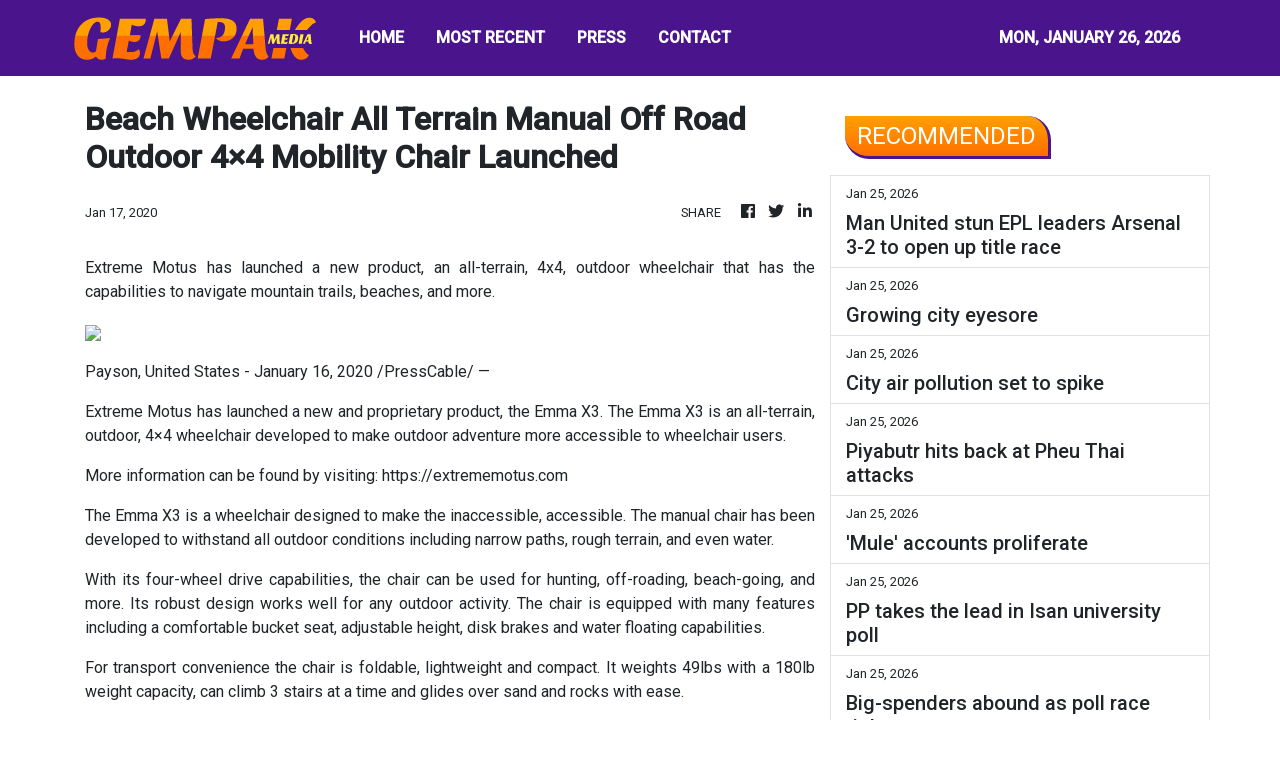

--- FILE ---
content_type: text/html; charset=utf-8
request_url: https://us-central1-vertical-news-network.cloudfunctions.net/get/fetch-include-rss
body_size: 55524
content:
[
  {
    "id": 112828102,
    "title": "Philippines will take ‘at least 10 years’ to make proficiency grade",
    "summary": "It will take 10 years to fix the Philippines’ growing learning gap and reform the education sector, a national commission has said, as related groups warn of a deepening proficiency crisis.\nOnly four in 1,000 senior high school students are proficient in problem-solving, managing and communicating information and analysing data to form ideas, according to findings by the Second Congressional Commission on Education (EDCOM 2), tasked with assessing the country’s education sector.\nThe commission’s...",
    "slug": "philippines-will-take-at-least-10-years-to-make-proficiency-grade",
    "link": "https://www.scmp.com/week-asia/economics/article/3341105/philippines-will-take-least-10-years-make-proficiency-grade?utm_source=rss_feed",
    "date_published": "2026-01-26T00:00:24.000Z",
    "images": "https://cdn.i-scmp.com/sites/default/files/styles/1280x720/public/d8/images/canvas/2026/01/24/767a04c7-4b26-46be-9b60-e51bbce55c8a_13c777dc.jpg?itok=mInLU4zm&v=1769245687",
    "categories": "1558",
    "img_id": "0",
    "caption": "",
    "country": "SEA",
    "source_type": "rss",
    "source": "South China Morning Post"
  },
  {
    "id": 112830022,
    "title": "LIVE UPDATES: Cebu hosts ASEAN foreign ministers, tourism forum",
    "summary": "Cebu City hosts the ASEAN Foreign Ministers Retreat from January 25 to 29, and the ASEAN Tourism Forum from January 26 to 30",
    "slug": "live-updates-cebu-hosts-asean-foreign-ministers-tourism-forum",
    "link": "https://www.rappler.com/philippines/updates-cebu-asean-foreign-ministers-tourism-forum-2026/",
    "date_published": "2026-01-25T23:20:00.000Z",
    "images": "https://www.rappler.com/tachyon/2026/01/live-updates.jpg",
    "categories": "1558",
    "img_id": "0",
    "caption": "",
    "country": "Philippines",
    "source_type": "rss",
    "source": "Rappler"
  },
  {
    "id": 112828113,
    "title": "Leadership vacuum threatens Perikatan’s electoral readiness",
    "summary": "PETALING JAYA: Perikatan Nasional must resolve its leadership impasse swiftly to secure its survival, analysts warn, noting that the coalition's biggest threat comes from internal uncertainty rather than political rivals. Read full story",
    "slug": "leadership-vacuum-threatens-perikatans-electoral-readiness",
    "link": "https://www.thestar.com.my/news/nation/2026/01/26/leadership-vacuum-threatens-perikatans-electoral-readiness",
    "date_published": "2026-01-25T23:00:00.000Z",
    "images": "https://apicms.thestar.com.my/uploads/images/2026/01/26/3737998.jpg",
    "categories": "1558",
    "img_id": "0",
    "caption": "",
    "country": "Malaysia",
    "source_type": "rss",
    "source": "The Stars"
  },
  {
    "id": 112828112,
    "title": "Online transactions record highest number of complaints",
    "summary": "PETALING JAYA: Complaints related to online transactions have topped the list of consumer grievances received by the Domestic Trade and Cost of Living Ministry over the past several years. Read full story",
    "slug": "online-transactions-record-highest-number-of-complaints",
    "link": "https://www.thestar.com.my/news/nation/2026/01/26/online-transactions-record-highest-number-of-complaints",
    "date_published": "2026-01-25T23:00:00.000Z",
    "images": "https://apicms.thestar.com.my/uploads/images/2026/01/26/3738001.jpg",
    "categories": "1558",
    "img_id": "0",
    "caption": "",
    "country": "Malaysia",
    "source_type": "rss",
    "source": "The Stars"
  },
  {
    "id": 112828111,
    "title": "Kavadi bearer: Disability not an obstacle to fulfilling vows",
    "summary": "SEREMBAN: Most able-bodied men may cringe at the thought of having to carry a 40kg kavadi with spikes and skewers piercing their bodies up the 272 steps of Batu Caves during Thaipusam, but a 29-year-old man who relies on a hydraulic prosthetic limb to walk has made it his life's mission to do it every year. Read full story",
    "slug": "kavadi-bearer-disability-not-an-obstacle-to-fulfilling-vows",
    "link": "https://www.thestar.com.my/news/nation/2026/01/26/kavadi-bearer-disability-not-an-obstacle-to-fulfilling-vows",
    "date_published": "2026-01-25T23:00:00.000Z",
    "images": "https://apicms.thestar.com.my/uploads/images/2026/01/26/3737764.jpg",
    "categories": "1558",
    "img_id": "0",
    "caption": "",
    "country": "Malaysia",
    "source_type": "rss",
    "source": "The Stars"
  },
  {
    "id": 112828110,
    "title": "Erosion continues to surge",
    "summary": "GEORGE TOWN: Spring tides continued to batter Penang's coastline, uprooting at least five seaside trees between Batu Ferringhi and Tanjung Bungah. Read full story",
    "slug": "erosion-continues-to-surge",
    "link": "https://www.thestar.com.my/news/nation/2026/01/26/erosion-continues-to-surge",
    "date_published": "2026-01-25T23:00:00.000Z",
    "images": "https://apicms.thestar.com.my/uploads/images/2026/01/26/3737770.jpg",
    "categories": "1558",
    "img_id": "0",
    "caption": "",
    "country": "Malaysia",
    "source_type": "rss",
    "source": "The Stars"
  },
  {
    "id": 112828109,
    "title": "Lockdown leads to rising kuih kapit business",
    "summary": "IPOH: What started as a husband-and-wife effort to stay productive during the Covid-19 movement control order has since grown into a small home-based kuih kapit (love letter biscuits) business for Kwong Chee Heng and his wife Nicole Wei. Read full story",
    "slug": "lockdown-leads-to-rising-kuih-kapit-business",
    "link": "https://www.thestar.com.my/news/nation/2026/01/26/lockdown-leads-to-rising-kuih-kapit-business",
    "date_published": "2026-01-25T23:00:00.000Z",
    "images": "https://apicms.thestar.com.my/uploads/images/2026/01/26/3737760.jpg",
    "categories": "1558",
    "img_id": "0",
    "caption": "",
    "country": "Malaysia",
    "source_type": "rss",
    "source": "The Stars"
  },
  {
    "id": 112828108,
    "title": "Mimifly reaches new heights",
    "summary": "IT WAS a dream come true for Malaysian singer Mimifly after her image streamed over the renowned digital billboard at Times Square in New York City, United States, Harian Metro reported. Read full story",
    "slug": "mimifly-reaches-new-heights",
    "link": "https://www.thestar.com.my/news/nation/2026/01/26/mimifly-reaches-new-heights",
    "date_published": "2026-01-25T23:00:00.000Z",
    "images": "https://apicms.thestar.com.my/uploads/images/2026/01/26/3738015.jpg",
    "categories": "1558",
    "img_id": "0",
    "caption": "",
    "country": "Malaysia",
    "source_type": "rss",
    "source": "The Stars"
  },
  {
    "id": 112828107,
    "title": "Bad romance ends with stabbing",
    "summary": "AN 18-year-old youth stabbed his college girlfriend in her classroom after he saw her talking to another young man, Makkal Osai reported. Read full story",
    "slug": "bad-romance-ends-with-stabbing",
    "link": "https://www.thestar.com.my/news/nation/2026/01/26/bad-romance-ends-with-stabbing",
    "date_published": "2026-01-25T23:00:00.000Z",
    "images": "https://apicms.thestar.com.my/uploads/images/2026/01/26/3738017.jpg",
    "categories": "1558",
    "img_id": "0",
    "caption": "",
    "country": "Malaysia",
    "source_type": "rss",
    "source": "The Stars"
  },
  {
    "id": 112828106,
    "title": "‘Striking’ gold the SIM card way",
    "summary": "WITH the price of gold soaring to new highs, a man went viral on Chinese cyberspace for supposedly extracting more than 210,000 yuan (RM120,662) of gold just from SIM cards, reported Sin Chew Daily. Read full story",
    "slug": "striking-gold-the-sim-card-way",
    "link": "https://www.thestar.com.my/news/nation/2026/01/26/striking-gold-the-sim-card-way",
    "date_published": "2026-01-25T23:00:00.000Z",
    "images": "https://apicms.thestar.com.my/uploads/images/2026/01/26/3738019.jpeg",
    "categories": "1558",
    "img_id": "0",
    "caption": "",
    "country": "Malaysia",
    "source_type": "rss",
    "source": "The Stars"
  },
  {
    "id": 112828105,
    "title": "King on special visit to Russia",
    "summary": "JOHOR BARU: His Majesty Sultan Ibrahim, King of Malaysia, departed for Saint Petersburg, Russia, for a special visit. Read full story",
    "slug": "king-on-special-visit-to-russia",
    "link": "https://www.thestar.com.my/news/nation/2026/01/26/king-on-special-visit-to-russia",
    "date_published": "2026-01-25T23:00:00.000Z",
    "images": "https://apicms.thestar.com.my/uploads/images/2026/01/26/3737772.jpg",
    "categories": "1558",
    "img_id": "0",
    "caption": "",
    "country": "Malaysia",
    "source_type": "rss",
    "source": "The Stars"
  },
  {
    "id": 112828104,
    "title": "Kemas curriculum set for revamp, says Zahid",
    "summary": "BAGAN DATUK: Kindergartens under the Community Development Department (Kemas) will continue its role in educating pre-schoolers in line with the National Education Blueprint 2026-2035, says Datuk Seri Dr Ahmad Zahid Hamidi. Read full story",
    "slug": "kemas-curriculum-set-for-revamp-says-zahid",
    "link": "https://www.thestar.com.my/news/nation/2026/01/26/kemas-curriculum-set-for-revamp-says-zahid",
    "date_published": "2026-01-25T23:00:00.000Z",
    "images": "https://apicms.thestar.com.my/uploads/images/2026/01/26/3738024.jpg",
    "categories": "1558",
    "img_id": "0",
    "caption": "",
    "country": "Malaysia",
    "source_type": "rss",
    "source": "The Stars"
  },
  {
    "id": 112830021,
    "title": "Survivors, victims of ill-fated M/V Devon Bay arrive in Manila",
    "summary": "Fifteen survivors and the remains of two deceased crew members of the ill-fated M/V Devon Bay were brought to Manila on Monday morning.",
    "slug": "survivors-victims-of-illfated-mv-devon-bay-arrive-in-manila",
    "link": "https://www.gmanetwork.com/news/topstories/nation/974125/survivors-victims-of-ill-fated-m-v-devon-bay-arrive-in-manila/story/",
    "date_published": "2026-01-25T22:59:35.000Z",
    "images": " <img width=\"auto\" height=\"150\" src=\"https://images.gmanews.tv/webpics/2026/01/mvdevonbay_2026_01_26_06_58_53.jpg\"/> ",
    "categories": "1558",
    "img_id": "0",
    "caption": "",
    "country": "Philippines",
    "source_type": "rss",
    "source": "GMA Network"
  },
  {
    "id": 112832412,
    "title": "US to slap full tariffs on Canada if it seals China trade deal, says Scott Bessent",
    "summary": "The United States will impose 100 per cent tariffs on Canadian imports should Ottawa finalise a new trade deal with China, Treasury Secretary Scott Bessent said on Sunday, amplifying a similar threat from US President Donald Trump a day earlier.\n“We can’t let Canada become an opening that the Chinese pour their cheap goods into the US,” Bessent said on ABC’s This Week programme.\nDuring a visit to Beijing on January 16, Canadian Prime Minister Mark Carney announced a thaw in bilateral relations...",
    "slug": "us-to-slap-full-tariffs-on-canada-if-it-seals-china-trade-deal-says-scott-bessent",
    "link": "https://www.scmp.com/news/world/united-states-canada/article/3341190/us-slap-full-tariffs-canada-if-it-seals-china-trade-deal-says-scott-bessent?utm_source=rss_feed",
    "date_published": "2026-01-25T22:51:50.000Z",
    "images": "https://cdn.i-scmp.com/sites/default/files/styles/1280x720/public/d8/images/canvas/2026/01/26/5fcabb1a-3d4f-4d55-82c2-9221af317510_db70137b.jpg?itok=Voqhb_Uo&v=1769381447",
    "categories": "1558",
    "img_id": "0",
    "caption": "",
    "country": "China",
    "source_type": "rss",
    "source": "South China Morning Post"
  },
  {
    "id": 112825297,
    "title": "Man United stun EPL leaders Arsenal 3-2 to open up title race",
    "summary": "It was the second time Carrick as caretaker coach has beaten Arsenal by the same scoreline",
    "slug": "man-united-stun-epl-leadersarsenal-32to-open-up-title-race",
    "link": "https://www.businesstimes.com.sg/lifestyle/man-united-stun-epl-leaders-arsenal-3-2-open-title-race",
    "date_published": "2026-01-25T22:10:52.000Z",
    "images": "",
    "categories": "2828,199,782,3240,3249,3252,3254,3258,3259,3286,3296,3297,3299",
    "img_id": "0",
    "caption": "",
    "country": "Singapore",
    "source_type": "rss",
    "source": "The Business Times"
  },
  {
    "id": 112824306,
    "title": "Jeffrey Ding on why diffusion, not innovation, is the secret to victory in the AI race",
    "summary": "Jeffrey Ding is an assistant professor of political science at George Washington University. He is the author of Technology and the Rise of Great Powers, an award-winning book exploring the impact of technology on geopolitical competition, as well as the founder of the ChinAI newsletter, which tracks developments in China’s artificial intelligence (AI) industry.\nIn this interview, Ding explains why “diffusion”, not innovation, will determine whether China or the US will prevail in the AI race,...",
    "slug": "jeffrey-ding-on-why-diffusion-not-innovation-is-the-secret-to-victory-in-the-ai-race",
    "link": "https://www.scmp.com/tech/tech-trends/article/3340976/jeffrey-ding-why-diffusion-not-innovation-secret-victory-ai-race?utm_source=rss_feed",
    "date_published": "2026-01-25T22:00:16.000Z",
    "images": "https://cdn.i-scmp.com/sites/default/files/styles/1280x720/public/d8/images/canvas/2026/01/23/dab5681f-98e0-43ed-9080-15485e797cc6_5b47ac02.jpg?itok=AJqZiAp-&v=1769155183",
    "categories": "1558",
    "img_id": "0",
    "caption": "",
    "country": "China",
    "source_type": "rss",
    "source": "South China Morning Post"
  },
  {
    "id": 112829246,
    "title": "Growing city eyesore",
    "summary": "Inside Soi Ruam Rudi in Pathumwan district, two luxury high-rise buildings now stand sealed and silent, encircled by metal fencing and waiting for demolition.",
    "slug": "growing-city-eyesore",
    "link": "https://www.bangkokpost.com/thailand/special-reports/3183154/growing-city-eyesore",
    "date_published": "2026-01-25T21:58:00.000Z",
    "images": "",
    "categories": "1558",
    "img_id": "0",
    "caption": "",
    "country": "Thailand",
    "source_type": "rss",
    "source": "Bangkok Post"
  },
  {
    "id": 112796648,
    "title": "Ultra Lotto jackpot split by 2 bettors in Jan. 25 draw",
    "summary": "MANILA, Philippines — Two bettors won the Ultra Lotto 6/58 jackpot on Sunday night, splitting the top prize worth about ₱284.64 million, according to the Philippine Charity Sweepstakes Office. The winning numbers for Ultra Lotto 6/58 were 39-37-04-11-02-09. PCSO said the jackpot had reached an estimated ₱284.64 million before the draw. No one won the",
    "slug": "ultra-lotto-jackpot-split-by-2-bettors-in-jan-25-draw",
    "link": "https://newsinfo.inquirer.net/2173019/ultra-lotto-jackpot-split-by-2-bettors-in-jan-25-draw",
    "date_published": "2026-01-25T21:55:01.000Z",
    "images": "https://newsinfo.inquirer.net/files/2025/05/lotto-pcso-2.jpeg",
    "categories": "1558",
    "img_id": "0",
    "caption": "",
    "country": "Philippines",
    "source_type": "rss",
    "source": "Inquirer.net"
  },
  {
    "id": 112829247,
    "title": "City air pollution set to spike",
    "summary": "Health warnings have been issued for Bangkok as PM2.5 levels are forecast to rise this week, prompting potential work-from-home arrangements to limit exposure, says Governor Chadchart Sittipunt.",
    "slug": "city-air-pollution-set-to-spike",
    "link": "https://www.bangkokpost.com/thailand/general/3183034/city-air-pollution-set-to-spike",
    "date_published": "2026-01-25T21:54:00.000Z",
    "images": "",
    "categories": "1558",
    "img_id": "0",
    "caption": "",
    "country": "Thailand",
    "source_type": "rss",
    "source": "Bangkok Post"
  },
  {
    "id": 112819340,
    "title": "Piyabutr hits back at Pheu Thai attacks",
    "summary": "Piyabutr Saengkanokkul, former secretary-general of the dissolved Future Forward Party and now a key campaign aide for the People's Party (PP), delivered a sharp rebuttal on the campaign trail against remarks by senior figures from the Pheu Thai Party, accusing them of undermining democratic allies.",
    "slug": "piyabutr-hits-back-at-pheu-thai-attacks",
    "link": "https://www.bangkokpost.com/thailand/politics/3182984/piyabutr-hits-back-at-pheu-thai-attacks",
    "date_published": "2026-01-25T21:50:00.000Z",
    "images": "",
    "categories": "1558",
    "img_id": "0",
    "caption": "",
    "country": "Thailand",
    "source_type": "rss",
    "source": "Bangkok Post"
  },
  {
    "id": 112819341,
    "title": "'Mule' accounts proliferate",
    "summary": "The term \"mule account\" -- once obscure, now widely recognised -- has become synonymous with financial crime in Thailand.",
    "slug": "mule-accounts-proliferate",
    "link": "https://www.bangkokpost.com/thailand/special-reports/3183114/mule-accounts-proliferate",
    "date_published": "2026-01-25T21:43:00.000Z",
    "images": "",
    "categories": "1558",
    "img_id": "0",
    "caption": "",
    "country": "Thailand",
    "source_type": "rss",
    "source": "Bangkok Post"
  },
  {
    "id": 112819342,
    "title": "PP takes the lead in Isan university poll",
    "summary": "The People's Party has emerged as a national frontrunner in the Northeast as Bhumjaithai records a sharp rise in support ahead of the Feb 8 election, says a poll from Khon Kaen University.",
    "slug": "pp-takes-the-lead-in-isan-university-poll",
    "link": "https://www.bangkokpost.com/thailand/politics/3183104/pp-takes-the-lead-in-isan-university-poll",
    "date_published": "2026-01-25T21:38:00.000Z",
    "images": "",
    "categories": "1558",
    "img_id": "0",
    "caption": "",
    "country": "Thailand",
    "source_type": "rss",
    "source": "Bangkok Post"
  },
  {
    "id": 112824307,
    "title": "Talk of digital yuan challenging dollar dominance misses real power shift",
    "summary": "As China prepares its digital yuan for wider domestic and cross-border use, the global debate has turned again to a familiar question: is Beijing trying to challenge the US dollar’s dominance? But this misses the more consequential point. The significance of China’s digital currency push lies not in substitution, but in the transformation of the infrastructure that underpins international payments.\nOver the past few years, the e-CNY has evolved into one of the world’s most advanced central bank...",
    "slug": "talk-of-digital-yuan-challenging-dollar-dominance-misses-real-power-shift",
    "link": "https://www.scmp.com/opinion/china-opinion/article/3341064/talk-digital-yuan-challenging-dollar-dominance-misses-real-power-shift?utm_source=rss_feed",
    "date_published": "2026-01-25T21:30:08.000Z",
    "images": "https://cdn.i-scmp.com/sites/default/files/styles/1280x720/public/d8/images/canvas/2026/01/25/19ec1628-7e23-4d0f-8361-ea0d95e8f133_5bc1d809.jpg?itok=aRgeiw4Z&v=1769312608",
    "categories": "1558",
    "img_id": "0",
    "caption": "",
    "country": "China",
    "source_type": "rss",
    "source": "South China Morning Post"
  },
  {
    "id": 112819343,
    "title": "Big-spenders abound as poll race tightens",
    "summary": "With only two weeks to go before the Feb 8 general election, the battle over economic policy has intensified into what many observers describe as a full-blown \"populism war\". Major political parties are locked in a contest of ever more generous handouts, welfare schemes and cash-based incentives, each attempting to outbid the other to secure votes.",
    "slug": "bigspenders-abound-as-poll-race-tightens",
    "link": "https://www.bangkokpost.com/thailand/special-reports/3183164/bigspenders-abound-as-poll-race-tightens",
    "date_published": "2026-01-25T21:21:00.000Z",
    "images": "",
    "categories": "1558",
    "img_id": "0",
    "caption": "",
    "country": "Thailand",
    "source_type": "rss",
    "source": "Bangkok Post"
  },
  {
    "id": 112796649,
    "title": "Dinagyang at capacity: Crowds push festival venues to the brink",
    "summary": "ILOILO CITY — The scale of this year’s Dinagyang Festival spilled beyond tradition and into pressure-point territory, as swelling crowds packed religious rites, food fairs, and concert grounds across Iloilo City, testing crowd controls and venue capacity at the height of the weekend celebrations that ends Sunday evening (Jan. 25) with Monday set as rest",
    "slug": "dinagyang-at-capacity-crowds-push-festival-venues-to-the-brink",
    "link": "https://newsinfo.inquirer.net/2173003/dinagyang-at-capacity-crowds-push-festival-venues-to-the-brink",
    "date_published": "2026-01-25T21:19:27.000Z",
    "images": "https://newsinfo.inquirer.net/files/2026/01/Dinagyang-Tribes-Competition-25January2026_2.jpg",
    "categories": "1558",
    "img_id": "0",
    "caption": "",
    "country": "Philippines",
    "source_type": "rss",
    "source": "Inquirer.net"
  },
  {
    "id": 112819344,
    "title": "Ekniti slams 'reckless' populism",
    "summary": "Finance Minister Ekniti Nitithanprapas, a key member of the Bhumjaithai (BJT) Party's economic \"dream team\", has criticised what he described as \"irresponsible populist policies\" rolled out by rival parties during the final stretch of the election campaign.",
    "slug": "ekniti-slams-reckless-populism",
    "link": "https://www.bangkokpost.com/thailand/politics/3183004/ekniti-slams-reckless-populism",
    "date_published": "2026-01-25T21:19:00.000Z",
    "images": "",
    "categories": "1558",
    "img_id": "0",
    "caption": "",
    "country": "Thailand",
    "source_type": "rss",
    "source": "Bangkok Post"
  },
  {
    "id": 112796650,
    "title": "Dinagyang tribes competition winner to bring home P10-M school prize",
    "summary": "ILOILO CITY — The thunder of drums and the swirl of feathers at the Dinagyang Tribes Competition this year carry more than spectacle. For the first time, the winning tribe will bring home not only a cash prize but a tangible legacy: a P10-million school infrastructure project, on top of the P1.5-million championship purse. Mayor",
    "slug": "dinagyang-tribes-competition-winner-to-bring-home-p10m-school-prize",
    "link": "https://newsinfo.inquirer.net/2173000/dinagyang-tribes-competition-winner-to-bring-home-p10-m-school-prize",
    "date_published": "2026-01-25T21:13:07.000Z",
    "images": "https://newsinfo.inquirer.net/files/2026/01/Dinagyang-Tribes-Competition-25January2026.jpg",
    "categories": "1558",
    "img_id": "0",
    "caption": "",
    "country": "Philippines",
    "source_type": "rss",
    "source": "Inquirer.net"
  },
  {
    "id": 112819816,
    "title": "DHSUD launches townhall meetings with HOAs to address community concerns",
    "summary": "The Department of Human Settlements and Urban Development (DHSUD) has recently launched townhall meetings to engage homeowners\" associations (HOAs) and guide them towards community development.",
    "slug": "dhsud-launches-townhall-meetings-with-hoas-to-address-community-concerns",
    "link": "https://www.gmanetwork.com/news/topstories/nation/974118/dhsud-townhall-meetings-hoas-concerns/story/",
    "date_published": "2026-01-25T19:35:39.000Z",
    "images": " <img width=\"auto\" height=\"150\" src=\"https://images.gmanews.tv/webpics/2020/06/dhsud_2020_06_11_16_38_42.jpg\"/> ",
    "categories": "1558",
    "img_id": "0",
    "caption": "",
    "country": "Philippines",
    "source_type": "rss",
    "source": "GMA Network"
  },
  {
    "id": 112819817,
    "title": "LTFRB vows to dismantle illegal, run-down PUV terminals",
    "summary": "The Land Transportation Franchising and Regulatory Board (LTFRB) on Sunday vowed to intensify its operations against illegal transport terminals across the country, citing corruption and risks to public safety.",
    "slug": "ltfrb-vows-to-dismantle-illegal-rundown-puv-terminals",
    "link": "https://www.gmanetwork.com/news/topstories/nation/974117/ltfrb-vows-to-dismantle-illegal-run-down-puv-terminals/story/",
    "date_published": "2026-01-25T19:07:07.000Z",
    "images": " <img width=\"auto\" height=\"150\" src=\"https://images.gmanews.tv/webpics/2022/04/ltfrb_building_2022_04_20_16_52_11.jpg\"/> ",
    "categories": "1558",
    "img_id": "0",
    "caption": "",
    "country": "Philippines",
    "source_type": "rss",
    "source": "GMA Network"
  },
  {
    "id": 112819818,
    "title": "BI to file raps vs personnel who illegally help foreign detainees",
    "summary": "The Bureau of Immigration (BI) over the weekend vowed to go after BI personnel involved in illegally aiding foreign detainees by smuggling contraband inside its detention facilities.",
    "slug": "bi-to-file-raps-vs-personnel-who-illegally-help-foreign-detainees",
    "link": "https://www.gmanetwork.com/news/topstories/nation/974116/bi-to-file-raps-vs-personnel-who-illegally-help-foreign-detainees/story/",
    "date_published": "2026-01-25T18:18:05.000Z",
    "images": " <img width=\"auto\" height=\"150\" src=\"https://images.gmanews.tv/webpics/2018/01/Bureau-of-immigration-3_2018_01_28_15_37_45.jpg\"/> ",
    "categories": "1558",
    "img_id": "0",
    "caption": "",
    "country": "Philippines",
    "source_type": "rss",
    "source": "GMA Network"
  },
  {
    "id": 112776537,
    "title": "LTFRB to use ‘mystery passengers’ in crackdown on illegal terminals",
    "summary": "MANILA, Philippines — The Land Transportation Franchising and Regulatory Board (LTFRB) on Sunday said it would strengthen operations to close down illegal public transport terminals due to safety concerns, with “mystery passengers” to be deployed to conduct monitoring. In a statement, the agency noted that illegally operated public transport terminals do not comply with LTFRB",
    "slug": "ltfrb-to-use-mystery-passengers-in-crackdown-on-illegal-terminals",
    "link": "https://newsinfo.inquirer.net/2172996/ltfrb-cracking-down-on-illegal-public-transport-terminals-due-to-safety-concerns",
    "date_published": "2026-01-25T17:17:33.000Z",
    "images": "https://newsinfo.inquirer.net/files/2022/09/LTFRB-BUS-09172022.png",
    "categories": "1558",
    "img_id": "0",
    "caption": "",
    "country": "Philippines",
    "source_type": "rss",
    "source": "Inquirer.net"
  },
  {
    "id": 112819819,
    "title": "Philhealth: 21 essential medicines available under YAKAP for 2026 ",
    "summary": "The Philippine Health Insurance Corporation (Philhealth) has assured that 21 essential medicines covered by its Yaman ng Kalusugan Program (YAKAP) will remain available to its members this year.",
    "slug": "philhealth-21-essential-medicines-available-under-yakap-for-2026-",
    "link": "https://www.gmanetwork.com/news/topstories/nation/974114/philhealth-21-essential-medicines-available-under-yakap-for-2026/story/",
    "date_published": "2026-01-25T17:02:39.000Z",
    "images": " <img width=\"auto\" height=\"150\" src=\"https://images.gmanews.tv/webpics/2019/11/medicines_2019_11_17_05_38_24.jpg\"/> ",
    "categories": "1558",
    "img_id": "0",
    "caption": "",
    "country": "Philippines",
    "source_type": "rss",
    "source": "GMA Network"
  },
  {
    "id": 112819820,
    "title": "SEC consolidates public inquiries into unified hotline",
    "summary": "The Securities and Exchange Commission (SEC) now has a unified hotline number dedicated to accommodating public inquiries, complaints and requests.\nIn line with its goal of providing better services and making transactions with the Commission easier, the SEC officially launched its hotline number 1-4732, made easy to remember as 1-4SEC.\nThe hotline will cater to public concerns related to registration, reportorial requirements, follow-ups on submissions or filings, system walkthroughs, general inquiries, and other frontline service needs.\n“One of the clear messages we’re getting from the business sector is the need for a more accessible SEC. With the hotline, we hope to reduce instances of busy lines and drop calls, and offer quality and real-time assistance to the public,” SEC Chairperson Francis Lim said.\nHe added that, “The new hotline provides a direct, convenient channel for companies to reach the Commission, reinforcing our commitment to improve service delivery.”\nCurrently, the Commission operates the SEC Contact Center, which handles an average of 800 to 900 calls daily. Notwithstanding this, direct contact numbers of various SEC offices, departments, divisions, and units remain posted on the SEC website and continue to receive calls.\nWhile the number of these direct lines has already been reduced as part of ongoing streamlining efforts, they are scheduled for full removal to establish 1-4SEC as the Commission’s primary public hotline.\nUnder this arrangement, designated call takers will handle inquiries, requests, and concerns, with a warm transfer mechanism in place to ensure that calls are properly routed to the appropriate offices when necessary.\n“By providing smoother transactions to the public through 1-4SEC, we hope to strengthen the public’s trust and confidence in our systems, and encourage them to participate in the corporate sector and capital markets to contribute to the country’s overall economic growth,” Lim said.-James A. Loyola",
    "slug": "sec-consolidates-public-inquiries-into-unified-hotline",
    "link": "https://mb.com.ph/article/10902917/business/the-stock-market/sec-consolidates-public-inquiries-into-unified-hotline",
    "date_published": "2026-01-25T16:59:00.000Z",
    "images": "https://mb.com.ph/manilabulletin/uploads/images/2026/01/25/74069.webp",
    "categories": "1558",
    "img_id": "0",
    "caption": "",
    "country": "Philippines",
    "source_type": "rss",
    "source": "Manila Bulletin"
  },
  {
    "id": 112821360,
    "title": "OCTA: Health is top personal concern of Filipinos",
    "summary": "The latest Tugon ng Masa survey conducted by OCTA Research showed that while wages are the top national concern, health is the top urgent personal concern of adult Filipinos, at 65%.",
    "slug": "octa-health-is-top-personal-concern-of-filipinos",
    "link": "https://www.gmanetwork.com/news/lifestyle/healthandwellness/974106/octa-health-is-top-personal-concern-of-filipinos/story/",
    "date_published": "2026-01-25T16:31:12.000Z",
    "images": " <img width=\"auto\" height=\"150\" src=\"https://images.gmanews.tv/webpics/2026/01/health_top_concern_pinoys_2026_01_26_00_05_01.jpg\"/> ",
    "categories": "2828,199,782,3240,3249,3252,3254,3258,3259,3286,3296,3297,3299",
    "img_id": "0",
    "caption": "",
    "country": "Philippines",
    "source_type": "rss",
    "source": "GMA Network"
  },
  {
    "id": 112809880,
    "title": "Renewable energy: Toward a sustainable PH energy future",
    "summary": "Jan. 26 is marked globally as International Day of Clean Energy to underscore the growing importance of renewable energy. The International Renewable Energy Agency (IRENA) was established to promote the widespread and sustainable use of renewables; it has since become a key multilateral platform guiding countries toward cleaner, more resilient energy systems.\nFor the Philippines, this observance is more than symbolic. It is a timely reminder of the urgency to recalibrate an energy mix still heavily dependent on coal and imported oil.\nDespite the country’s abundant natural endowments—sun, wind, water, and geothermal resources—the Philippines remains overly reliant on fossil fuels. Coal continues to account for a dominant share of power generation, while oil dependence exposes the economy to volatile global prices and geopolitical disruptions. This structural vulnerability is magnified by climate risks, as the Philippines ranks among the most climate-exposed countries in the world. Energy security, economic stability, and climate resilience are thus inseparable concerns.\nThe case for scaling up renewable energy is compelling.\nRenewable sources reduce exposure to imported fuel shocks, lower greenhouse gas emissions, and create opportunities for inclusive growth through green jobs and local energy development. Over the past decade, policy reforms such as the Renewable Energy Act, the Green Energy Auction Program, and the opening of renewable projects to greater foreign investment have signaled progress. Yet renewables still account for a modest share of the overall energy mix, far short of what is required to meet long-term sustainability and climate goals.\nWhat, then, are the imperatives the Philippines must achieve to accelerate the transition?\nFirst, policy consistency and regulatory certainty are paramount. Investors—both local and foreign—require a stable and predictable policy environment. Streamlining permitting processes, reducing bureaucratic delays, and ensuring transparency in power contracts will help unlock long-term capital for renewable projects.\nSecond, grid readiness and infrastructure development must keep pace with ambition. Renewable energy cannot scale without a modernized grid capable of handling variable power from solar and wind. Investments in transmission, storage technologies, and smart grid systems are essential to ensure reliability while increasing renewable penetration.\nThird, financing mechanisms must be expanded and democratized. While large-scale projects attract institutional capital, community-based and distributed energy systems—such as rooftop solar and microgrids—need access to affordable financing. Blended finance, green bonds, and partnerships with development institutions can bridge this gap and make the energy transition more inclusive.\nFourth, local capacity building and technology transfer must be prioritized. Beyond importing equipment, the Philippines should cultivate domestic expertise in renewable engineering, project management, and maintenance. This strengthens energy sovereignty and ensures that the benefits of the transition extend to Filipino workers and enterprises.\nFinally, public awareness and political will must converge. Energy transition is not merely a technical undertaking; it is a societal choice. Consumers, local governments, and industry must be aligned behind a shared vision of sustainability, supported by leaders willing to make long-term decisions beyond short-term costs. The Department of Energy’s recent moves to enforce accountability among those required to establish renewable energy facilities follow this trajectory.\nIndeed, renewable energy is no longer aspirational; it is achievable and necessary. For the Philippines, embracing this reality is both a responsibility and an opportunity. A cleaner, more diversified energy mix is not only vital to confronting climate change, but to securing a resilient and sustainable future for generations to come.",
    "slug": "renewable-energy-toward-a-sustainable-ph-energy-future",
    "link": "https://mb.com.ph/article/10902912/opinion/renewable-energy-toward-a-sustainable-ph-energy-future",
    "date_published": "2026-01-25T16:05:00.000Z",
    "images": "https://mb.com.ph/manilabulletin/uploads/images/2026/01/25/74269.webp",
    "categories": "1558",
    "img_id": "0",
    "caption": "",
    "country": "Philippines",
    "source_type": "rss",
    "source": "Manila Bulletin"
  },
  {
    "id": 112809879,
    "title": "Abuse at home, dropouts in the classroom",
    "summary": "SPEAKING OUT\nEducation has long been hailed as the great equalizer in Philippine society. It is the promise that no matter where a child is born—whether in the crowded alleys of Tondo or the sugar fields of Negros—they can rise above poverty through learning. Yet for too many Filipino children, that promise is broken not by lack of talent or ambition, but by abuse at home.\nA new study shows how parental violence slams the door on learning for thousands of Filipino children. A groundbreaking study by the Philippine Institute for Development Studies (PIDS), cited by EDCOM 2, revealed the critical link between violence at home and dropout rates.  “Children exposed to parental violence at age 10 had 52–57 percent lower odds of attending school by (age) 14.”\nWhen we talk about dropout rates, the conversation often centers on poverty, distance to schools, or the lure of early work. Abuse—whether physical, emotional, or sexual— has remained a hidden driver until the PIDS study.\nThese early experiences of harm have profound consequences for a child’s educational trajectory. A child who suffers violence at home carries invisible wounds into the classroom. Concentration falters, self esteem collapses, and the school becomes less a sanctuary than another battlefield. Eventually, many simply stop showing up.\nThe ripple effect on society \nEvery child forced out of school by abuse is not just a personal tragedy—it is a social wound. Lost education means lost opportunity, perpetuating cycles of poverty and dependence. It also weakens the nation’s human capital. How can we expect to build a competitive economy when our classrooms have bleeding students due to violence that should never have entered their lives?\nWhy ordinary Filipinos should care \nThis is not an abstract policy issue. It is about neighbors, relatives, and friends. The jeepney driver whose daughter suddenly stops attending class. The sari sari store owner who notices a child’s bruises but says nothing. Abuse thrives in silence, and silence costs us the future of our children.\nWhat must be done \n• Strengthen reporting systems so teachers and barangay officials can act swiftly when abuse is suspected.\n• Integrate counseling and safe spaces into schools, making them not just centers of learning but havens of protection.\n• Empower communities to break the culture of “huwag makialam” (don’t interfere) and replace it with collective responsibility.\n• Invest in social workers and child protection units so that intervention is not just a slogan but a lived reality.\nA call to conscience \nWe often say education is the key to the nation’s future. But keys are useless if doors remain locked by fear and violence. To unlock the promise of education, we must confront abuse head on. Protecting children is not just about compassion—it is about national survival. The ordinary Filipino has a role to play: to notice, to speak, to act. Because every child who stays in school despite hardship is a victory not just for their family, but for the country we all share. (totingbunye2000@gmail.com)",
    "slug": "abuse-at-home-dropouts-in-the-classroom",
    "link": "https://mb.com.ph/article/10902913/opinion/abuse-at-home-dropouts-in-the-classroom",
    "date_published": "2026-01-25T16:05:00.000Z",
    "images": "https://mb.com.ph/manilabulletin/uploads/images/2026/01/25/74270.webp",
    "categories": "1558",
    "img_id": "0",
    "caption": "",
    "country": "Philippines",
    "source_type": "rss",
    "source": "Manila Bulletin"
  },
  {
    "id": 112809878,
    "title": "If a house is divided against itself, that house will not be able to stand",
    "summary": "REFLECTIONS TODAY\nThe scribes who have come from Jerusalem do not just see Jesus as “out of his mind” but also afflicted with a more serious condition. They accuse him of being possessed by an unclean spirit and driving out demons by Beelzebul, the prince of demons. Through an aphorism—that a kingdom or a house divided against itself cannot stand—Jesus says that it is ridiculous to state that he who casts out demons is in league with Satan (probably another name for Beelzebul). Rather, his healing miracles and his forgiveness of sinners are the very opposite of Satanic work of oppressing people. Unfortunately, what the scribes merely see is Jesus’ breach of the Sabbath rule that makes Jesus “demonic.” “A house divided against itself will not be able to stand” convinced President Abraham Lincoln that if he allowed the Confederate States to co-exist alongside the Union States, the nation would not survive, with one part allowing slavery and the other making it illegal. And so, Civil War broke out with its toll of death and bloodshed, but with America remaining as one united nation, the most powerful country today. And Lincoln is considered one of the greatest presidents of the United States. In political life, unity is being arranged among parties to assure victory in elections. If this unity is not preserved due to ambitions and quarrels among members, the administration becomes weak, leading to it being replaced by another group. Likewise, in spiritual and religious matters, it is important to remain united. Jesus says that if we do not remain in him, we will eventually scatter. And the Church will experience schism if members value more their individual views rather than follow the Church’s Magisterium.\nFirst Reading • 2 Tm 1:1-8 [or Ti 1:1-5]\nPaul, an Apostle of Christ Jesus by the will of God for the promise of life in Christ Jesus, to Timothy, my dear child: grace, mercy, and peace from God the Father and Christ Jesus our Lord.\nI am grateful to God, whom I worship with a clear conscience as my ancestors did, as I remember you constantly in my prayers, night and day. I yearn to see you again, recalling your tears, so that I may be filled with joy, as I recall your sincere faith that first lived in your grandmother Lois and in your mother Eunice and that I am confident lives also in you.\nFor this reason, I remind you to stir into flame the gift of God that you have through the imposition of my hands. For God did not give us a spirit of cowardice but rather of power and love and self-control. So do not be ashamed of your testimony to our Lord, nor of me, a prisoner for his sake; but bear your share of hardship for the Gospel with the strength that comes from God.\nGospel • Mk 3:22-30 [or Lk 10:1-9] \nThe scribes who had come from Jerusalem said of Jesus, “He is possessed by Beelzebul,” and “By the prince of demons he drives out demons.” Summoning them, he began to speak to them in parables, “How can Satan drive out Satan? If a kingdom is divided against itself, that kingdom cannot stand. And if a house is divided against itself, that house will not be able to stand. And if Satan has risen up against himself and is divided, he cannot stand; that is the end of him. But no one can enter a strong man’s house to plunder his property unless he first ties up the strong man. Then he can plunder his house. Amen, I say to you, all sins and all blasphemies that people utter will be forgiven them. But whoever blasphemes against the Holy Spirit will never have forgiveness, but is guilty of an everlasting sin.” For they had said, “He has an unclean spirit.”\nSource: “365 Days with the Lord 2026,” St. Paul’s, 7708 St. Paul Rd., SAV, Makati City (Phils.); Tel.: 632-895-9701; E-mail: publishing@stpauls.ph; Website: http://www.stpauls.ph.",
    "slug": "if-a-house-is-divided-against-itself-that-house-will-not-be-able-to-stand",
    "link": "https://mb.com.ph/article/10902914/opinion/if-a-house-is-divided-against-itself-that-house-will-not-be-able-to-stand",
    "date_published": "2026-01-25T16:05:00.000Z",
    "images": "https://mb.com.ph/manilabulletin/uploads/images/2026/01/25/74271.webp",
    "categories": "1558",
    "img_id": "0",
    "caption": "",
    "country": "Philippines",
    "source_type": "rss",
    "source": "Manila Bulletin"
  },
  {
    "id": 112809877,
    "title": "Scaling microinsurance in a climate emergency",
    "summary": "FROM THE MARGINS\nAs climate-related disasters grow more frequent and destructive, the question facing the Philippines is no longer whether communities will be affected, but how quickly families can recover when they happen. For millions of low-income Filipinos living on the frontlines of climate risk, microinsurance is emerging as a critical — often life-changing — tool for resilience.\nThis reality framed the National Microinsurance Forum held last Jan. 20, at the Le Pavillon Event Hall in Pasay City. Convened in celebration of National Microinsurance Month, the Forum was organized by the Microinsurance MBA Association of the Philippines, Inc. (MiMAP), also known as RIMANSI, in partnership with the Insurance Commission (IC) and key stakeholders in the microinsurance ecosystem. More than 500 participants from across the country attended, including leaders and staff of microinsurance mutual benefit associations (Mi-MBAs), member-clients, microfinance institutions, cooperatives, insurers, government agencies, and development practitioners.\nMiMAP serves as the national resource center and umbrella association of 20 Mi-MBAs nationwide. Collectively, its members represent 9.52 million individuals and provide insurance protection to about 30 million lives. Through ongoing capacity-building programs in governance, management, finance, and operations, MiMAP supports boards and management teams in strengthening institutions that serve some of the country’s most vulnerable communities.\nThe Forum took place at a critical moment. The Philippines continues to rank among the world’s most climate-vulnerable countries, experiencing increasingly severe typhoons, floods, droughts, earthquakes, and health-related shocks. These disasters disproportionately affect low-income households, many of whom lack savings or formal safety nets. For them, a single crisis can erase years of progress and force painful coping strategies such as selling productive assets or taking on high-interest debt.\nAgainst this backdrop, the Forum carried the theme, “Bayanihan for Resilience: Scaling Microinsurance in a Climate Emergency.” The theme highlighted the urgency of strengthening financial resilience through inclusive risk protection, while emphasizing collective action among regulators, providers, development institutions, and communities.\nThe event was graced by leaders and advocates of inclusive insurance and financial inclusion, including Insurance Commissioner Reynaldo Regalado, Bangko Sentral ng Pilipinas (BSP) Assistant Governor Pia Bernadette Roman-Tayag, Cooperative Development Authority Chairman Alexander Raquepo, and representatives from the Securities and Exchange Commission. They were joined by key figures in the sector, including MiMAP President Silvida Antiquera, MiMAP Executive Director Junjay Perez, Pioneer Insurance Group President Lorenzo Chan, Jr., CLIMBS Life and General Insurance Cooperative Assistant Vice-President Ruel Arsua, National Anti-Poverty Commission Director Alexis Lapiz and Philippine Insurers and Reinsurers Association Executive Director Michael Rellosa.\nOne of the Forum’s key highlights was the launch of the KPlus App, a dedicated e-wallet designed specifically for the microfinance sector. The launch was graced by Monetary Board Member Romeo Bernardo; BSP Deputy Governors Mamerto Tangonan and Bernadette Romulo-Puyat; FDS Asya Philippines, Inc. (FDSAP) President Roderick Mercado; and other distinguished guests. Mr. Sutjahjo Boediman, Chairman of FDSAP, delivered a message via video.\nBSP’s issuance of an Electronic Money Issuer (EMI) license to FDSAP paved the way for this milestone in digital financial inclusion. The KPlus app aims to serve clients of MFIs, cooperatives, and rural banks, signaling the microfinance sector’s growing embrace of digital innovation to expand its reach and better serve low-income clients.\nThe Forum highlighted the need to build resilience before disasters occur. Microinsurance functions as a crucial risk transfer mechanism, helping families recover faster from shocks, avoid distress borrowing, and maintain stability during times of crisis. Still, participants stressed that scaling microinsurance in a climate emergency requires more than increasing coverage — it demands trust, coordination, and shared responsibility.\nStakeholders agreed on three main points: first, is ensuring that microinsurance products remain client-centered, affordable, and responsive to climate-related risks. This includes designing coverage based on community needs, simplifying claims processes, and ensuring timely payouts.  Second is the creation of enabling policies and safe spaces for innovation. As digital platforms and new delivery models expand, industry players must work together to balance innovation with strong consumer protection. Third is strengthening partnerships through bayanihan, meaning, integrating microinsurance into broader national efforts on disaster risk reduction, social protection, and climate adaptation. Collaboration among government agencies, regulators, insurers, Mi-MBAs, MFIs, cooperatives, and communities is essential to ensure that risk protection complements, rather than duplicates, other resilience-building initiatives.\nUltimately, the National Microinsurance Forum served as both a platform for dialogue and a call to action. It reminded stakeholders that behind every policy, product, or innovation are real families – microentrepreneurs, farmers, fishers, vendors, and workers -- whose livelihoods and futures depend on their ability to recover from shocks.\nAs MiMAP convenes the sector amid growing climate and economic uncertainty, the message is clear: scaling microinsurance is not just about expanding coverage. It is about ensuring that no Filipino family is left unprotected when the next disaster comes.\n* * *\n“We cannot prevent hurricanes or earthquakes, floods or volcanic eruptions. But we can ensure that both people and communities are better prepared and more resilient.” – Miroslav Lajcak\n(Dr. Jaime Aristotle B. Alip is a poverty eradication advocate. He is the founder of the Center for Agriculture and Rural Development Mutually-Reinforcing Institutions (CARD MRI), a group of 23 organizations that provide social development services to eight million economically-disadvantaged Filipinos and insure more than 27 million nationwide.)",
    "slug": "scaling-microinsurance-in-a-climate-emergency",
    "link": "https://mb.com.ph/article/10902915/opinion/scaling-microinsurance-in-a-climate-emergency",
    "date_published": "2026-01-25T16:05:00.000Z",
    "images": "https://mb.com.ph/manilabulletin/uploads/images/2026/01/25/74272.webp",
    "categories": "1558",
    "img_id": "0",
    "caption": "",
    "country": "Philippines",
    "source_type": "rss",
    "source": "Manila Bulletin"
  },
  {
    "id": 112809876,
    "title": "Seven years of peace, development and progress",
    "summary": "PEACE BY PEACE\nThose who have visited Cotabato City for the first time are often amazed by what they witness during their 30-minute drive from the airport to the town center: well-paved concrete roads, commercial establishments lining the streets, and bustling economic activity.\nThese are not exactly what they expected to see based on what they have read in the news. Cotabato City, the seat of power of the Bangsamoro Autonomous Region in Muslim Mindanao (BARMM) government, is, indeed, undergoing a major transformation.\nAnd these are the same scenes that grabbed the attention and impressed no less President Ferdinand R. Marcos Jr. and his party during his trip to the city to take part in the celebration of the BARMM 7th Foundation Anniversary.\nAs he drove through the city, the President observed the major improvements and the upbeat atmosphere of the place, which was once viewed as a military hotspot. In his remarks, he said, “You are creating a government from a blank sheet—on a blank sheet of paper.”\nThe President’s statement captures the essence of what the BARMM has become. Here, leaders and citizens are working together to write a new, exciting chapter in the region’s history that reflects their long-held aspirations, resilience, and determination.\nThe BARMM of today is not just a region undergoing a transition. It is also a community that is reclaiming and building its future. This is why President Marcos’s observation that “Gumaganda na ‘yung BARMM’” resonates deeply among those who attended the celebration.\nI have felt the renewed sense of optimism that is sweeping across the region, the hustle and bustle in markets and new infrastructure projects, and the joy in the smiles of children going to modern schools. Clearly, these are the dividends of peace that are firmly taking root.\nThis is why the challenge made by President Marcos to create a government from a blank sheet is more than a metaphor. It is a clarion call to think differently, to innovate, and to move forward without being bound by the many constraints of the past.\nThrough this paradigm shift, it is possible to craft policies that are people-centered, ensuring that governance is accountable, responsive, and transparent. It is about prioritizing ease of doing business, attracting investments, and creating more sustainable livelihoods.\nAs I listened to the Chief Executive speak, I could not help but reflect on how far the Bangsamoro people have come. From armed struggle to governance, and from conflict to collaboration, their peace journey has truly been extraordinary.\nIn his remarks, Interim Chief Minister Abdulraof Macacua reminded us that the BARMM was “born not from comfort but from conviction,” and forged through the sacrifice made by men and women who courageously fought for the right to self-governance and self-determination.\nThese sacrifices are etched in the hearts of the Bangsamoro people, in every infrastructure that rises, in every program that empowers women and youth, and in every community that once lived under the shadow of fear but now thrives because of hope.\nThe BARMM government’s “Mas Matatag na Bangsamoro” agenda, with its main pillars of governance, livelihood, community, security, and faith, symbolizes a vision that is bold and yet anchored on realities on the ground.\nAs such, the national government has thrown its full support to the region through programs that are aligned with the BARMM’s priorities. The President’s call for synergy, “one plus one sometimes equals three, sometimes four,” best captures this spirit of collaboration.\nAs the first BARMM parliamentary elections draw near, let us be reminded of the importance of exercising one’s inherent right to suffrage to sustain the gains of peace. These elections are not just a deliverable under the Bangsamoro peace process.\nBy and large, it is a culmination of decades of struggle, commitment, and dialogue.\nThe elections shall give each and every Bangsamoro citizen the opportunity to cast their vote and directly participate in establishing the government they deserve. It will be a testament of the people’s unwavering commitment to peace, equality, and democracy.\nI admire and commend the many former combatants I have met who, through the national and BARMM government’s rehabilitation and reintegration programs, have now become entrepreneurs, educators, and community leaders. They now walk the path of peace.\nTheir amazing transformation reflects the region’s evolution from a place of conflict into a show window of peace and development.  The foundations laid over the past seven years shall ensure that the region’s next chapter will be filled with hope, progress, and prosperity.\nTo the people of the Bangsamoro, your decades-long journey has truly inspired our nation. The sacrifices of your forebears, the commitment of your leaders, and your own perseverance have made BARMM a testament to what we can achieve through unity.\nAs we move forward, let us embrace this blank sheet with determination. Let us ensure that every initiative, every policy, and every peace investment serves the people. Let us celebrate not only what has been achieved but also what is yet possible.\nIndeed, BARMM is not only growing but is thriving and exceeding expectations. Together, let us continue to turn this blank sheet into a legacy that generations of Bangsamoro will be proud to inherit and build upon.\n(Secretary Carlito G. Galvez, Jr. is the presidential adviser on peace, reconciliation and unity.)",
    "slug": "seven-years-of-peace-development-and-progress",
    "link": "https://mb.com.ph/article/10902916/opinion/seven-years-of-peace-development-and-progress",
    "date_published": "2026-01-25T16:05:00.000Z",
    "images": "https://mb.com.ph/manilabulletin/uploads/images/2026/01/25/74273.webp",
    "categories": "1558",
    "img_id": "0",
    "caption": "",
    "country": "Philippines",
    "source_type": "rss",
    "source": "Manila Bulletin"
  },
  {
    "id": 112809885,
    "title": "Crunching the Malampaya ‘discovery’: Reality check for PH energy sector",
    "summary": "Every new gas find is a hard-won victory for the Philippines—whether it is a fresh discovery or added production. President Marcos’s revelation that Malampaya East-1 (MAE-1) holds an estimated 98 billion cubic feet (BCF) of reserves signals that the country has struck a deeper kind of confidence beneath its seabed: reserves certainty.\nBut beyond the math and the headlines, the real questions cut deeper: what does this actually entail for the country’s energy supply, and will it truly rewrite the rules of energy security for the Philippines?\nBeyond the well: What Malampaya Phase 4 signals to the E&P world\nWhen the Department of Energy (DOE) announced the Prime Energy–led Malampaya drilling program, the statement was straightforward: an $893-million targeted investment for the Malampaya Phase 4 project. Part of that commitment involves drilling three production wells—Camago-3, Malampaya East-1, and Bagong Pag-asa—underpinned by the Noble Viking drillship with operations slated for completion by October 2025.\nLocal and global oil and gas experts are unanimous in their assessment: if the MAE-1 well was already tied to Service Contract (SC) 38 as a committed production well under Phase 4, then its commercial viability was already proven. Technically, this may not be a “discovery” in the traditional sense, but rather a strategic step in enhancing gas production from a known, proven asset.\nReflecting on Malampaya Phases 2 and 3 during Shell Exploration B.V.’s operatorship, an additional $1.0 billion was strategically deployed. Phase 2 involved a $250-million investment to drill two new production wells in 2013 to fortify output, while Phase 3 commanded a $750-million capital outlay to install a cutting-edge depletion compression platform—a critical intervention to sustain reservoir pressure and operational continuity.\nAt that time, gas tapped from those wells was strictly classified as supplemental output under SC 38, not a new discovery. This underscored that Phases 2 and 3 were continuous reinvestments in an existing field—a trajectory Phase 4 was designed to follow. The drilling of new wells under Phase 2 was unequivocally aimed at augmenting production, not registering a discovery, reflecting a sustained obligation already codified under the commercial terms of the contract.\nRevisiting the Phase 4 announcement, the objective remains the same: reinforce production through additional wells, with the contractor fully reimbursed for associated costs as explicitly written into the 15-year extension of the service agreement. The debate reverberating through the exploration and production (E&P) arena hinges on a pointed question: was this truly a \"discovery,\" or merely incremental output whose viability had long been established within the legal and technical framework of SC 38?\nIf it is indeed a discovery, other critical questions require forthright answers. We must consider the ultimate recovery rate and the commercial cost of development, especially since the gas lies five kilometers away from the existing platform. This raises the question of whether a new platform is needed or if existing infrastructure can be leveraged. During Phase 3, the installation of a second platform linked by a 43-meter bridge required a staggering $750-million investment.\nBack then, Shell identified further prospects and sought a 10-year extension for SC 38, but after past DOE officials failed to act, the major shareholders eventually chose to exit the market. These investment figures are vital because they drive the consortium’s final call. Since the announced \"discovery\" barely covers a year\\'s worth of historical peak demand, sinking massive funds into connecting it to the platform may prove prohibitively expensive if no additional gas is extracted. This data will also provide a clear view of the consortium’s cost-recovery rights and help the public set realistic expectations for the government’s ultimate royalty share.\nMalampaya’s output metrics\nTo put Malampaya’s output in perspective, its early commercial discovery in 1989–1990 pegged recoverable reserves at a massive 2.7 to 3.0 trillion cubic feet (TCF) of gas and 85 million barrels of condensate. These figures underscore the sheer scale the field delivered over the past two decades. Thanks to the Phase 2 and 3 investments, national gas production reached 2.757 TCF by 2024, inclusive of the marginal production from the San Antonio field in Isabela.\nDOE data shows that Malampaya hit peak production of 150 to 155 BCF annually following the Phase 2 and 3 investments, but by 2023, output had dropped to 89.2 BCF—a clear sign of a declining field. Through this lens, it is easier to assess what a 98 BCF “discovery” really means for an aging asset. Furthermore, E&P experts note that even if classified as a discovery, the recovery rate—essentially 40 percent to 80 percent of reserves in-place—must be considered, as actual production could fall short due to extraction losses or water encroachment.\nFrom its commercial start in late 2001 at 4.9 BCF, Malampaya’s output grew to 137 BCF by 2008. The following decade told a story of peaks and gradual decline, maintaining above 100 BCF per year until 2022, before hitting 89.2 BCF in 2023 and just 42.7 BCF as of July 2024. If we compare this to ASEAN neighbors like Malaysia and Indonesia, which produce 6.0 to 7.5 BCF of gas per day, the total 98 BCF find amounts to roughly two weeks of their output. Even against producers like Brunei or Thailand, this find could be consumed by demand in just one to two months.\nAs Filipinos, any boost in production is worth celebrating, but expectations must be tempered by reality. Understanding the technicalities of extraction is crucial because this supply determines our energy strategy: whether we can run power plants on local gas to support renewables, or if we must continue relying on massive LNG imports and advanced storage technologies. We can only wish the DOE and the Malampaya consortium success in drilling the remaining wells. Any additional gas is a national achievement that benefits consumers, as Malampaya gas is VAT-free and helps lower electricity bills. We hope these humble victories eventually lead to finds that bring us closer to the vast reserves enjoyed by our neighbors.\nFor feedback and suggestions, please email: myrnamvelasco@gmail.com",
    "slug": "crunching-the-malampaya-discovery-reality-check-for-ph-energy-sector",
    "link": "https://mb.com.ph/article/10902907/business/trade-industry/crunching-the-malampaya-discovery-reality-check-for-ph-energy-sector",
    "date_published": "2026-01-25T16:01:00.000Z",
    "images": "https://mb.com.ph/manilabulletin/uploads/images/2026/01/25/74119.webp",
    "categories": "1558",
    "img_id": "0",
    "caption": "",
    "country": "Philippines",
    "source_type": "rss",
    "source": "Manila Bulletin"
  },
  {
    "id": 112809884,
    "title": "Danish Fund CIP bets on Philippine ports to meet wind timeline",
    "summary": "Copenhagen Infrastructure Partners P/S is proceeding with the development of the Philippines’ first offshore wind farms, betting that critical port upgrades will be completed in time to support a multi-billion peso construction schedule.\nRune Damgaard, chief executive officer of CIP’s offshore arm, Copenhagen Offshore Partners, said the Danish fund’s timeline remains intact despite the current lack of specialized port infrastructure needed to handle massive wind turbine components. \n“Ports are due to be finished, let’s say early to mid 2027… We could probably utilize the port from the later quarter of 2027,” he told reporters on the sidelines of Energyear Philippines 2026. \nDamgaard expressed confidence that domestic retrofitting projects will align with the project’s installation phase.\nThe Philippine Ports Authority (PPA) is currently working to ready the Port of Pambujan in Camarines Norte and the Port of Sta. Clara in Batangas to serve as primary hubs for offshore wind logistics. Government projections suggest these facilities will be operational by early to mid-2027. \nDamgaard noted that his firm could likely begin utilizing the ports by the final quarter of 2027, provided the PPA adheres to its current engineering and delivery milestones.\nThe stakes for the timeline are high as CIP, through its Growth Markets Fund II, moves forward with a 1,000-megawatt project in San Miguel Bay. The venture is a partnership with ACEN Corp., the listed energy platform of the Ayala group. \nThe San Miguel Bay project is considered a flagship development in the Philippines\\' push to diversify its energy mix away from fossil fuels and meet its ambitious renewable energy targets.\nDevelopmental hurdles are clearing as COP nears the end of its pre-construction requirements. Damgaard confirmed the company has completed necessary site surveys, procurement strategies, and environmental studies. \nThe partners are now preparing to bid in the Department of Energy’s fifth round of the Green Energy Auction, known as GEA-5, which is anticipated to launch within the first quarter of this year.\nIn addition to the auction, the consortium plans to file its application for an Environmental Compliance Certificate before the summer. This follows the 2024 issuance of a pre-development award from the Department of Environment and Natural Resources. \nOnce the auction and permitting phases are secured, the project will move toward a final investment decision and detailed engineering design.\nThe partnership with ACEN was bolstered in November after the Philippine firm approved additional development funding and CIP finalized the acquisition of a 25 percent stake in the venture. \nDamgaard described the collaboration as a strategic necessity, merging CIP’s global technical expertise in offshore wind with ACEN’s localized operational experience and regulatory navigation in the local market.\n**media[9787]**",
    "slug": "danish-fund-cip-bets-on-philippine-ports-to-meet-wind-timeline",
    "link": "https://mb.com.ph/article/10902908/business/trade-industry/danish-fund-cip-bets-on-philippine-ports-to-meet-wind-timeline",
    "date_published": "2026-01-25T16:01:00.000Z",
    "images": "https://mb.com.ph/manilabulletin/uploads/images/2026/01/25/74125.webp",
    "categories": "1558",
    "img_id": "0",
    "caption": "",
    "country": "Philippines",
    "source_type": "rss",
    "source": "Manila Bulletin"
  },
  {
    "id": 112809883,
    "title": "NexGen Energy accelerates solar push With 24-megawatt expansion",
    "summary": "NexGen Energy Corp. is accelerating the expansion of its renewable energy portfolio, with plans to energize 24 megawatts of additional solar capacity by the end of the year. \nDescribing the move as an “aggressive” push into rural electrification, Angela Sanchez, NexGen vice president of operations, said the company is set to bring two new solar projects online in Luzon and Mindanao.\nThe upcoming capacity represents a fraction of the company’s broader ambitions in the energy sector as Sanchez noted that NexGen currently manages a portfolio of 162 megawatts of solar projects in various stages of development. \nThe pipeline includes a mix of traditional ground-mounted installations and emerging floating solar technologies.\nA key pillar of this expansion is the company’s venture into floating solar. In October, the Department of Energy (DOE) authorized NexGen’s 5hour Peak Energy Corp. to begin pre-development work on a floating solar power plant in Caliraya, Laguna. \nThe project is located near the existing Caliraya-Botocan-Kalayaan hydropower complex. If these initial activities prove successful, the department is expected to issue a formal solar energy operating contract to the firm.\nSanchez also indicated that NexGen is closely monitoring government policy for further growth opportunities. \nShe confirmed the company is open to participating in the specialized Green Energy Auction round for floating solar technologies, which the Department of Energy announced earlier this month.\nBeyond solar, NexGen is making inroads into wind energy through its subsidiary, Airstream Renewables Corp. \nThe unit recently secured three wind service contracts with a combined potential capacity of 1.7 gigawatts. While these projects are in the early data-gathering phase, the company aims to move faster than the standard five-year development timeline provided by the government.\nSanchez said the company expects to complete more meteorological and metocean studies, known as METMAS, within the year to collect critical data on wind and weather conditions. NexGen has also advanced its bathymetric studies to map the seafloor and measure water depths, which are essential for assessing the viability of offshore wind developments.\nAt present, NexGen’s operational footprint includes eight hydropower plants and three solar projects. \nThe company also maintains nine renewable energy technologies under the government’s feed-in-tariff program.",
    "slug": "nexgen-energy-accelerates-solar-push-with-24megawatt-expansion",
    "link": "https://mb.com.ph/article/10902909/business/the-stock-market/nexgen-energy-accelerates-solar-push-with-24-megawatt-expansion",
    "date_published": "2026-01-25T16:01:00.000Z",
    "images": "https://mb.com.ph/manilabulletin/uploads/images/2026/01/25/74131.webp",
    "categories": "1558",
    "img_id": "0",
    "caption": "",
    "country": "Philippines",
    "source_type": "rss",
    "source": "Manila Bulletin"
  },
  {
    "id": 112809882,
    "title": "Japan warns Philippine land rows threaten railway timeline",
    "summary": "The Japanese government’s lead development agency said that right-of-way (ROW) hurdles, rather than the tightening Philippine fiscal envelope, pose the primary risk to the completion of multibillion-peso infrastructure flagship projects.\nTakashi Baba, the Japan International Cooperation Agency (JICA) chief representative in the Philippines, said that while budget reductions are sovereign prerogative, the legal obligations of bilateral agreements necessitate that Manila provides sufficient funding for land acquisition.\n“At this moment, we do not see any kind of delay because of the delay of the budget, but the delay of the ROW, [and] the process, JICA Philippines chief representative Takashi Baba told Manila Bulletin last Thursday, Jan. 22.\nHe noted, however, that delays in ROW acquisition have already had an impact on project implementation.\n“We already observed the kind of delay of the progress of the project itself. That\\'s why we are carefully monitoring the progress,” Baba added.\nThe assurance comes as the Marcos administration navigates a tighter fiscal landscape. The national government reduced unprogrammed appropriations in the 2026 budget to ₱150.9 billion, the lowest level of standby funding since 2019.\nThe contraction in the budget’s “standby” category directly affects the accounting of projects like the Metro Manila Subway and the North-South Commuter Railway, which rely heavily on Official Development Assistance (ODA) under JICA.\nBaba added that the budget cut in the Philippines should be respected, noting that it reflects a sovereign decision.\n“It should be respected,” he said, adding that the move represents “the GOP [government of the Philippines] or the government or the Philippine people’s decision in general.”\nHowever, Baba emphasized that under the legal requirements of bilateral agreements, “the necessary budget should be allocated by the Philippine government,” particularly for ROW financing.\n“When we look at the current GAA [General Appropriations Act], we notice that it\\'s not sufficient to cover everything like necessary budget, [the] necessary amount should be prepared by the Philippine government,” he added, noting that they are closely monitoring the situation.\nBaba also highlighted that executive agencies may face difficulties in securing sufficient funding by the middle of the year, raising concerns that funding shortfalls could lead to delays in project implementation.\nHe said JICA is closely coordinating with the Philippine government to secure additional funding in line with agreements between the two countries.\n“We are closely monitoring and also we are keeping good relationship and discussion with the Philippine government to secure another budget to cover the necessary one, which in accordance with agreed between the two countries,” Baba said.\nMeanwhile, the Philippine government earlier also sought to reassure international lenders that major infrastructure works will proceed on schedule despite a significant reduction in standby funds within the national budget.\nEconomic Planning Secretary Arsenio Balisacan said last Jan. 16, that foreign-funded initiatives, particularly those backed by the JICA, face no further risks of delay.\n“The foreign-funded projects will be funded, and there will be no further delays,” he added.\nBalisacan said that the government is committed to honoring its obligations to foreign partners even as it manages limited resources.\nThe Marcos administration will work within the current fiscal space to ensure that flagship projects remain on track, he added.\nThe Department of Budget and Management (DBM) said the reduction in unprogrammed funds was a deliberate strategy to enhance transparency. These funds are not guaranteed outlays; rather, they serve as spending authority that can only be tapped if revenue collections exceed targets or if new loans are secured.\nBudget Secretary Rolly Toledo said the move aims to \"clean up\" the budget and prevent the potential for abuse.\nThe 2026 allocation represents a sharp pivot from recent fiscal years. Unprogrammed appropriations peaked at ₱807.2 billion in 2023 and stood at ₱731.4 billion as recently as 2024. The current ₱150.9 billion figure is even lower than the ₱176.3 billion recorded in 2021 during the height of the pandemic.\nToledo dismissed concerns that these funds function as discretionary “pork barrel” spending, asserting that strict legal conditions govern any disbursement.\nHe described the unprogrammed fund as a safety net rather than a shortcut for political spending, promising that every release will be documented and justified to maintain fiscal discipline.",
    "slug": "japan-warns-philippine-land-rows-threaten-railway-timeline",
    "link": "https://mb.com.ph/article/10902910/business/the-economy/japan-warns-philippine-land-rows-threaten-railway-timeline",
    "date_published": "2026-01-25T16:01:00.000Z",
    "images": "https://mb.com.ph/manilabulletin/uploads/images/2026/01/25/74141.webp",
    "categories": "1558",
    "img_id": "0",
    "caption": "",
    "country": "Philippines",
    "source_type": "rss",
    "source": "Manila Bulletin"
  },
  {
    "id": 112809881,
    "title": "Aboitiz InfraCapital hits 16-million passengers, solidifying footprint in Vis-Min markets",
    "summary": "Aboitiz InfraCapital Inc.’s airport portfolio handled 16.17 million passengers last year amid steady recovery in air travel demand across the Visayas and Northern Mindanao regions despite a series of natural disasters.\nIn a statement, Aboitiz InfraCapital said the total volume was anchored by 11.6 million travelers at Mactan-Cebu International Airport, the Philippines’ busiest aviation hub outside of Manila. That figure represents a nearly three percent increase from the 11.3 million passengers recorded in 2024. \nThe group’s consolidated figures also include 2.35 million passengers at Laguindingan International Airport and 2.22 million at Bohol-Panglao International Airport.\nThe 2025 results marked a transition period for Aboitiz InfraCapital, the infrastructure unit of the Aboitiz Group, which took over operations of the Laguindingan and Bohol facilities in April and June, respectively. \nFollowing those handovers, the two airports logged 1.6 million and 1.07 million passengers through the remainder of the year. \nLaguindingan, located in Misamis Oriental, currently ranks as the country’s sixth-busiest airport, while the Bohol-Panglao facility holds the ninth spot.\nRafael M. Aboitiz, Aboitiz InfraCapital vice president and head of airports, said 2025 was a landmark year focused on expanding connectivity for domestic and international travelers. \nHe noted that the integration of the three hubs has created a more seamless transit network for passengers moving between Cebu, Bohol, and Northern Mindanao.\nThe growth comes at a time of increased investment in regional infrastructure to support tourism and business travel, which serve as primary drivers for the provincial economy. \nThe resilience of the passenger numbers is notable given the operational hurdles faced in 2025. The region was struck by a 6.9-magnitude earthquake centered near Bogo City, Cebu, and a 7.4-magnitude quake in Davao Oriental. \nAdditionally, the Visayas and Mindanao regions were impacted by Typhoons Tino and Uwan.",
    "slug": "aboitiz-infracapital-hits-16million-passengers-solidifying-footprint-in-vismin-markets",
    "link": "https://mb.com.ph/article/10902911/business/trade-industry/aboitiz-infracapital-hits-16-million-passengers-solidifying-footprint-in-vis-min-markets",
    "date_published": "2026-01-25T16:01:00.000Z",
    "images": "https://mb.com.ph/manilabulletin/uploads/images/2026/01/25/74205.webp",
    "categories": "1558",
    "img_id": "0",
    "caption": "",
    "country": "Philippines",
    "source_type": "rss",
    "source": "Manila Bulletin"
  },
  {
    "id": 112809895,
    "title": "Higher pay for gov’t workers starts this month",
    "summary": "The government has formally implemented the third phase of the multi-year pay hike for civilian state workers, part of a broader strategy to bridge the compensation gap with the private sector and curb a “brain drain” of skilled talent from the public rolls.\nThe Department of Budget and Management (DBM) issued the implementing guidelines for the third tranche of the updated salary schedule effective Jan. 1, 2026, according to a national budget circular signed Jan. 22. \nThe adjustment, mandated by Executive Order No. 64, seeks to establish competitive and sustainable compensation system capable of attracting high-performing personnel to the bureaucracy.\nUnder the new schedule, entry-level monthly base pay for the lowest-ranking personnel at Salary Grade 1 is set at ₱14,634. The adjustments scale up significantly across the 33-grade hierarchy, with Salary Grade 10 rising to ₱26,917 and Salary Grade 15 reaching ₱42,178. \nSenior officials at Salary Grade 30 will see monthly pay of ₱210,718, while the highest position at Salary Grade 33 is pegged at ₱449,157 for the first step. For casual employees, daily wages will be derived by dividing the monthly rate by 22 working days.\nThe guidelines imposed a cap on the adjustments, with pay ceilings generally set at Step 8 of each grade. For instance, the maximum rate for Salary Grade 1 is ₱15,456. \nIn a move to manage fiscal space, employees whose salaries as of late 2025 already exceed the Step 8 ceiling of the new schedule will not be eligible for additional increases. \nWhile the rates apply across the executive, legislative, and judicial branches, as well as state universities and constitutional commissions, the government has maintained specific exclusions.\nMilitary and uniformed personnel, who are covered by a separate compensation structure, are not included, nor are individuals hired under job orders or contracts of service.\nTo comply with constitutional prohibitions against self-benefit, the pay raises for the president, vice president, and members of Congress will only take effect after the expiration of the current incumbents\\' terms.\nFunding for the hikes is already integrated into the 2026 General Appropriations Act for national agencies. However, state-run corporations face more stringent hurdles, as they must fund the adjustments from their own corporate operating budgets. \nThese firms are prohibited from borrowing to cover personnel costs and may only implement the raises if they meet performance targets. The DBM warned that officials who authorize payments outside these guidelines will be held liable, and any overpayments must be refunded by the recipients. (Derco Rosal)",
    "slug": "higher-pay-for-govt-workers-starts-this-month",
    "link": "https://mb.com.ph/article/10902906/business/the-economy/higher-pay-for-govt-workers-starts-this-month",
    "date_published": "2026-01-25T16:00:00.000Z",
    "images": "https://mb.com.ph/manilabulletin/uploads/images/2026/01/25/74199.webp",
    "categories": "1558",
    "img_id": "0",
    "caption": "",
    "country": "Philippines",
    "source_type": "rss",
    "source": "Manila Bulletin"
  },
  {
    "id": 112809894,
    "title": "Apple Pay delays Philippine entry to late 2026",
    "summary": "After the successful rollout of Google Pay in 2025, global mobile payment provider Apple Pay is riding the digital wave as it prepares to enter the Philippine market in the third quarter of 2026—later than its originally planned launch in the first quarter.\nSimilarly, commuters looking forward to a seamless cashless experience on the Light Rail Transit (LRT) lines will have to wait, as the planned installation of the system has been deferred due to the transit lines’ lack of readiness.\nFintech Alliance PH founding chairman Lito Villanueva told reporters during the annual reception for the banking community that Apple Pay’s rollout was moved to the third quarter because the mobile payment provider wants to ensure “more bigger players” are onboard.\nVillanueva noted that Google Pay has been gaining strong traction, with several merchants now joining the ride. Google Pay was the first to launch in the Philippines since 80 percent of Filipinos use Android devices.\nBangko Sentral ng Pilipinas (BSP) Deputy Governor Mamerto Tangonan, who heads the payments and currency management sector, told reporters that the upgrade of the LRT-1 and LRT-2 lines was set aside because they were not as ready as the EDSA carousel, which launched in 2025.\nInitially scheduled for November 2025, Villanueva said the rollout of the cashless payment system on local transit lines is now expected by mid-February.\n“We have to ensure the experience is seamless. Otherwise, there could be hiccups. That’s why, initially, we’ll conduct an education campaign on how to use NFC tapping, Google Pay, and similar digital payment methods,” Villanueva said.\nThe planned upgrade is also expected to address the shortage of single-journey cards, which have been causing turnstile malfunctions as the machines frequently jam and retain the cards. This, Villanueva said, has contributed to high maintenance costs.\nAs such, the move to upgrade the payment system on LRT-1 and LRT-2 is expected to significantly reduce operational expenses (OpEx).\nMeanwhile, he warned that the removal of the bottleneck in ticket queues may shift congestion to the platforms themselves—a particular concern for LRT-1, where platforms are small and crowding is more likely.",
    "slug": "apple-pay-delays-philippine-entry-to-late-2026",
    "link": "https://mb.com.ph/article/10902904/business/banking-finance/apple-pay-delays-philippine-entry-to-late-2026",
    "date_published": "2026-01-25T16:00:00.000Z",
    "images": "https://mb.com.ph/manilabulletin/uploads/images/2026/01/25/74169.webp",
    "categories": "1558",
    "img_id": "0",
    "caption": "",
    "country": "Philippines",
    "source_type": "rss",
    "source": "Manila Bulletin"
  },
  {
    "id": 112809893,
    "title": "Stocks eye GDP data to spark recovery after slump",
    "summary": "Equity investors are looking to upcoming gross domestic product (GDP) data to catalyze recovery after sharp correction last week pushed valuations to levels market analysts describe as bargain territory.\nThe benchmark Philippine Stock Exchange index (PSEi) retreated below the 6,400 psychological threshold last week, snapping a four-week winning streak. The downturn was fueled by a combination of offshore trading volatility and intensifying geopolitical concerns that dampened risk appetite. \nDespite the slide, some analysts view the pullback as tactical entry point as Japhet Tantiangco, research manager at Philstocks Financial, noted that the local bourse is currently trading at a price-to-earnings ratio of 10.5 times. \nThis represents a significant discount compared to the historical average of 14.4 times and the broader regional average of 19.4 times.\nMarket sentiment now hinges on the fourth-quarter and full-year 2025 GDP print. The data will serve as a definitive barometer for the economy\\'s trajectory and could determine whether the index finds a floor or slides further. \nTantiangco said a meaningful acceleration from the 4.0 percent growth recorded in the third quarter could ignite a relief rally, while a sub-par reading would likely exacerbate the current selloff.\nIn addition to domestic data, the market is navigating a complex global backdrop. Investors are closely monitoring the Philippine peso, which has shown signs of a nascent recovery. A sustained appreciation of the local currency is expected to provide a technical tailwind for equities. \nHowever, global macro conditions remain fraught. Online brokerage 2TradeAsia.com observed that escalating geopolitical frictions have triggered a pronounced flight to safety, driving up the prices of precious metals as capital shifts away from fiat currencies and sovereign bonds. While the pivot away from the US dollar may benefit emerging markets, the brokerage warned that a high geopolitical risk premium continues to weigh on the cost of equity for regional risk assets.\nWithin the local market, specific sectors are decoupling from the broader malaise. Mining and materials stocks have seen renewed interest as producers capture the upside of a global commodity rally. \nAbacus Securities Corp. remains bullish on Apex Mining Co., citing the dramatic surge in gold prices. The metal rose by $700 per ounce in the fourth quarter, a massive jump from the $170-per-ounce increase seen in the third quarter, which had already propelled the miner to its highest net profit in 15 years.\nIn the leisure space, COL Financial maintained a buy rating on Bloomberry Resorts Corp. The brokerage anticipates that the new visa-free policy for Chinese nationals could revive the VIP segment at Solaire Resort and Casino. \nNevertheless, analysts cautioned that persistent difficulties in moving capital between China and the Philippines remain a headwind for a full recovery in the gaming sector. As global volatility persists, 2TradeAsia.com advises investors to maintain liquidity while the market digests the current period of realignment.",
    "slug": "stocks-eye-gdp-data-to-spark-recovery-after-slump",
    "link": "https://mb.com.ph/article/10902903/business/the-stock-market/stocks-eye-gdp-data-to-spark-recovery-after-slump",
    "date_published": "2026-01-25T16:00:00.000Z",
    "images": "https://mb.com.ph/manilabulletin/uploads/images/2026/01/25/74159.webp",
    "categories": "1558",
    "img_id": "0",
    "caption": "",
    "country": "Philippines",
    "source_type": "rss",
    "source": "Manila Bulletin"
  },
  {
    "id": 112809892,
    "title": "Hotel101 plans $300 million offering to fund global expansion",
    "summary": "Hotel101 Global Holdings Corp., the Nasdaq-listed condotel operator, is seeking to raise as much as $300 million through a private placement of shares as it prepares to scale its asset-light business model across international markets.\nIn a disclosure to Nasdaq, Hotel101 said the company’s board of directors approved the issuance of perpetual convertible preferred shares to qualified institutional buyers. \nThe offering, which may be conducted in several tranches, is expected to take place in 2026. The completion of the deal remains subject to market conditions, regulatory registrations, and the execution of definitive agreements with underwriters and placement agents.\nManila-based parent DoubleDragon Corp. has pivoted to a “prop-tech” strategy via Hotel101, which standardizes hotel rooms into a single “HappyRoom” format. This model allows the firm to generate cash flow twice: first through the pre-sale of individual units to investors during construction, and subsequently through recurring revenue from daily hotel operations.\nHotel101 plans to use the net proceeds to accelerate its worldwide pipeline, which has a long-term goal of reaching one million rooms across 100 countries. \nFor 2026, the company is focusing on securing commitments for a substantial room portfolio, primarily through joint ventures and licensing deals with local partners to maintain a lean balance sheet.\nThe capital raise follows the company’s debut on the Nasdaq under the ticker HBNB. As of Jan. 16, 2026, the company had a market capitalization of approximately $2.34 billion. The move into US capital markets highlights the firm’s intent to compete on a global scale as it moves beyond its primary Southeast Asian footprint.\nThe first major milestone for its international expansion is the Hotel101-Madrid project. The company expects the Spanish site to become its first operational global project, with plans to begin accepting guests by March 2026. This property serves as the blueprint for the company’s expansion into Europe and other regions where it aims to replicate its high-volume, standardized hospitality platform.\nWhile the company is pushing for rapid growth, the offering’s success will depend on investor appetite for convertible instruments and the hospitality sector’s performance in 2026. The firm has authorized management to engage financial advisors and legal counsel to finalize the transaction details.",
    "slug": "hotel101-plans-300-million-offering-to-fund-global-expansion",
    "link": "https://mb.com.ph/article/10902902/business/the-stock-market/hotel101-plans-300-million-offering-to-fund-global-expansion",
    "date_published": "2026-01-25T16:00:00.000Z",
    "images": "https://mb.com.ph/manilabulletin/uploads/images/2026/01/25/74149.webp",
    "categories": "1558",
    "img_id": "0",
    "caption": "",
    "country": "Philippines",
    "source_type": "rss",
    "source": "Manila Bulletin"
  },
  {
    "id": 112809891,
    "title": "160 electrified cars sold every day in Philippines last year",
    "summary": "Electrified vehicles are fast becoming the primary engine of growth for the Philippine automotive industry, with consumers purchasing more than 160 such units daily last year to offset the deepening slump in the traditional internal combustion market.\nData from the Chamber of Automotive Manufacturers of the Philippines Inc. (CAMPI) and Truck Manufacturers Association (TMA) show that the surge has pushed the market share for electric and hybrid models to 12 percent from roughly seven percent a year earlier.\nThe surge in adoption comes even as the wider industry narrowly missed its 500,000-unit annual target, hampered by weather disruptions and the reimposition of taxes on pickup trucks.\nCombined sales data from the two industry groups showed 463,646 units were sold from January to December 2025, a 0.8 percent decline from the record 467,252 units moved in 2024.\nDespite missing the industry’s target and falling below 2024’s peak level, CAMPI President Jose Maria Atienza said sales last year remained strong by sustaining consumer interest through aggressive promotional campaigns.\n“The new product introductions from the various car brands…expanded consumer options especially in electrified and commercial vehicle segments,\" added Atienza.\nCommercial vehicles, which are primarily used by businesses to transport goods, was the most popular vehicle type last year, accounting for nearly 80 percent of the industry’s total sales.\nMembers of CAMPI and TMA sold a total of 370,722 commercial vehicles, up seven percent from 346,482 units in the previous year.\nPassenger cars, on the other hand, saw its market share plunge to 20.04 percent from 25.85 percent.\nThe decline was driven by the 23 percent drop in sales to 92,924 units last year, compared to 120,770 units sold in 2024.\nElectric vehicles (EVs) closed last year with a seven percent market share, as the segment steadily gains popularity among Filipino consumers.\nHybrid EVs was the most sought-after variant, with 25,737 units sold, followed by battery EVs with 4,613 units, and plug-in hybrid EVs with 2,139 units.\nEV sales of CAMPI and TMA exclude figures from non-members, including BYD Cars Philippines, which posted a whopping 446-percent surge in sales last year, reaching 26,122 units.\nIncluding data from BYD and other companies, the entire automotive industry sold a total of 491,395 units last year, up 3.7 percent from the previous record of 473,842 in 2024.\nEven so, the industry total fell short of the goal of hitting 500,000 sales last year.\nStill, Atienza said they are on the right track, given the industry’s resilience amid unfavorable market conditions in the second half of 2025.\nIn December alone, combined sales of the CAMPI and TMA improved by two percent to 42,879 units from 42,044 units in the same month in 2024. The month’s sales were 14.9 percent higher than the 37,325 units sold in November 2025.\nAtienza said the industry suffered weather-related disruptions in the latter half of last year, forcing many car dealers to close down shop.\nHe also cited the reimposition of excise tax on pickup trucks as another snag to sales growth.\nRizal Commercial Banking Corp. (RCBC) chief economist Michael Ricafort said taxes on pickup trucks are making these vehicles more costly compared to when they were given a tax exemption.\nRicafort noted that the higher adoption of motorcycles last year likely influenced the slowdown in vehicles as consumers opt for the cheaper alternative.\nFor the year, he said increased demand for EVs amid growing competition to reduce prices and more favorable weather conditions could help the industry return to an upward path in sales.\nCAMPI said that if it reached 500,000 sold units in 2025, the target for 2026 would be around 525,000.\nLast year, Toyota Motor Philippines Corp. was the industry’s dominant player, with 229,447 units sold or nearly half of the total.\nMitsubishi Motors Philippines Corp. ranked second with a market share of 18.72 percent, followed by Suzuki Philippines Inc. with a 4.74-percent share.\nFord Group Philippines is in a close fourth place with a share of 4.70-percent, with Nissan Philippines Inc. rounding out the top five with a 4.44-percent share.",
    "slug": "160-electrified-cars-sold-every-day-in-philippines-last-year",
    "link": "https://mb.com.ph/article/10902901/business/trade-industry/160-electrified-cars-sold-every-day-in-philippines-last-year",
    "date_published": "2026-01-25T16:00:00.000Z",
    "images": "https://mb.com.ph/manilabulletin/uploads/images/2026/01/25/74148.webp",
    "categories": "1558",
    "img_id": "0",
    "caption": "",
    "country": "Philippines",
    "source_type": "rss",
    "source": "Manila Bulletin"
  },
  {
    "id": 112809890,
    "title": "Cebu Pacific sets ₱30-billion budget for 2026 fleet modernization",
    "summary": "Gokongwei-led Cebu Pacific Air expects to maintain its capital expenditure at roughly ₱30 billion this year as it prepares for steady stream of aircraft deliveries to fuel its regional expansion.\nCebu Pacific President and Chief Commercial Officer Xander Lao said 2026 spending plan mirrors the budget allocated in 2025.\nLao said the arrival of seven new aircraft—comprising two wide-bodied and five narrow-bodied planes—will account for the bulk of the airline’s capital outlays for the year. \nThe fleet modernization is part of a broader strategy to improve fuel efficiency and increase seat capacity across its domestic and international networks.\nHaving recently bolstered its fleet through direct acquisitions and wet-lease agreements, the airline is pivoting its strategy toward optimizing its existing infrastructure. \nLao said the company’s immediate priority is to develop the secondary hubs it inaugurated or expanded in 2024, specifically targeting growth in Cebu, Clark, Iloilo, and Davao.\nThe airline is already reporting traction in these regional centers, particularly regarding international connectivity in Davao and Iloilo. \nWhile the carrier is not prioritizing an aggressive rollout of new destinations in the immediate term, Lao confirmed that the launch of flights to Riyadh in March remains a key exception to that rule.\nGrowth at Clark International Airport has also been particularly robust, with the gateway now serving as the airline’s third-largest hub. Cebu Pacific, which already holds the title of the largest operator at Clark, flew approximately one million passengers through the northern terminal in 2024. \nThe airline expects to further consolidate its dominance there following the decision to shift all turboprop operations from Manila to Clark.\nRegarding capacity, the carrier is targeting a growth rate in 2026 that is “roughly similar” to the 10 percent increase recorded in 2025. However, management is maintaining a cautious tone after facing significant logistical hurdles over the past 24 months. \nLao noted that the company has integrated a level of conservatism into its 2026 forecasts to account for ongoing global supply chain volatility, which has previously impacted aircraft maintenance schedules and parts availability across the industry.",
    "slug": "cebu-pacific-sets-30billion-budget-for-2026-fleet-modernization",
    "link": "https://mb.com.ph/article/10902900/business/the-stock-market/cebu-pacific-sets-30-billion-budget-for-2026-fleet-modernization",
    "date_published": "2026-01-25T16:00:00.000Z",
    "images": "https://mb.com.ph/manilabulletin/uploads/images/2026/01/25/74086.webp",
    "categories": "1558",
    "img_id": "0",
    "caption": "",
    "country": "Philippines",
    "source_type": "rss",
    "source": "Manila Bulletin"
  },
  {
    "id": 112809889,
    "title": "DMCI Homes bets ₱16 billion on property recovery with new project blitz",
    "summary": "DMCI Homes, the residential arm of DMCI Holdings Inc., plans to spend ₱16 billion in capital expenditures this year as it bets on recovery in the property market driven by the prospect of easing interest rates.\nIn a briefing, DMCI Homes President Alfredo R. Austria said the developer intends to launch four residential projects in 2026, though the majority of its capital budget will fund the construction of 13 ongoing developments.\nThe remaining funds are earmarked for land acquisition and equipment purchases as the company prepares for an uptick in demand.\nAustria noted that the company is positioning itself for a “healthier environment” for homebuyers as borrowing costs begin to stabilize or decline. \n“With interest rates expected to ease, we anticipate a healthier environment for homebuyers and a gradual recovery in the housing market,” said Austria.\nHe said the firm will still maintain its focus on value-for-money housing with practical financing options, while pacing new rollouts with a mix of opportunity and prudence.\nThe planned project pipeline will also shift toward diversification. Subject to market conditions, the company is readying a mix of premium, leisure, and mid-market developments. These include One South Drive, a luxury project in Baguio City, and Moriyama Nature Park, a Japanese-inspired leisure community in Calamba, Laguna. \nAdditional projects are slated for Quezon City and Taguig City, traditional strongholds for the developer.\nA driver of the company\\'s recent performance has been its rent-to-own program. Austria said total property value under the program reached a record ₱14.5 billion in 2025, nearly doubling the ₱7.3 billion recorded the previous year. \nThis surge in alternative financing has helped the company clear inventory that accumulated during the pandemic.\nDMCI Holdings Chairman Isidro A. Consunji, meanwhile, said in an interview that he expects 2026 to outperform the previous year, citing high cash flow from robust sales. \nThe liquidity has allowed the company to self-fund construction costs and aggressively pay down debt. \nConsunji explained that the company’s current inventory levels are result of their decision to continue construction during the pandemic despite a temporary slump in sales. \nAs these projects reached completion, they created a surge in ready-for-occupancy (RFO) units.\nThe company is now seeing those completed units translate into faster earnings. DMCI Homes expects its 2025 bottom line to exceed 2024 levels, bolstered by RFO sales that have been strong enough to warrant the launch of new buildings within existing project sites. \n“But, I think, over time, (we will sell these since) our RFO sales have been picking compared to last year,” he added.",
    "slug": "dmci-homes-bets-16-billion-on-property-recovery-with-new-project-blitz",
    "link": "https://mb.com.ph/article/10902899/business/the-stock-market/dmci-homes-bets-16-billion-on-property-recovery-with-new-project-blitz",
    "date_published": "2026-01-25T16:00:00.000Z",
    "images": "https://mb.com.ph/manilabulletin/uploads/images/2026/01/25/74084.webp",
    "categories": "1558",
    "img_id": "0",
    "caption": "",
    "country": "Philippines",
    "source_type": "rss",
    "source": "Manila Bulletin"
  },
  {
    "id": 112809888,
    "title": "D&L moves to commercialize plant-fiber pellets for plastic makers",
    "summary": "Specialized food ingredients and plastics manufacturer D&L Industries Inc. is moving to commercialize a proprietary technology that integrates indigenous plant fibers into plastic production, a step aimed at capturing a slice of the growing global market for sustainable materials.\nThe company’s subsidiary, D&L Polymer & Colours Inc. (DLPC), has launched a 100 percent abaca pellet designed as a plug-and-play raw material for the plastics industry. \nThe development follows a pilot phase last year where the company proved it could incorporate natural fibers into polymers but was required to manage the entire manufacturing process in-house. \nThe transition to a pelletized format allows third-party plastic compounders and manufacturers across Asia and the Philippines to blend the material directly into their existing production lines without upgrading machinery.\nAbaca, a leaf fiber often referred to as Manila hemp, is widely regarded as the strongest natural fiber in the world. By converting the raw fiber into a standardized pellet, D&L is attempting to overcome the traditional logistical hurdles of using organic materials in industrial manufacturing. \nCompany officials noted during a media presentation that the pellets act as a high-strength additive that fits seamlessly into conventional manufacturing workflows.\nLester Lao, DLPC president and chief executive officer, said pelletization represents the tipping point for making natural fibers viable at an industrial scale. \nHe noted that the proprietary technology used for the abaca pellets is also compatible with other locally-sourced fibers, including pineapple, bakong, and vetiver. This flexibility could position the Philippines as a significant supplier of high-value, bio-based materials for global supply chains.\nThe natural fiber composites produced from these pellets offer several mechanical advantages over traditional plastics. \nThe materials are resilient yet lightweight—often buoyant enough to float in water—which makes them particularly attractive for the automotive and construction sectors where weight reduction is a key driver of fuel efficiency and performance. \nCurrent formulations allow for a dosing of up to 40 percent natural fiber, replacing a significant portion of virgin, fossil-based polymers.\nD&L is currently collaborating with manufacturers in the consumer goods, packaging, and automotive industries to develop specific applications. \nWhile the initial focus remains on industrial durability, the company noted that depending on the final formulation, products can be designed for conventional recycling or made compostable to support circular economy goals.",
    "slug": "dl-moves-to-commercialize-plantfiber-pellets-for-plastic-makers",
    "link": "https://mb.com.ph/article/10902898/business/the-stock-market/dl-moves-to-commercialize-plant-fiber-pellets-for-plastic-makers",
    "date_published": "2026-01-25T16:00:00.000Z",
    "images": "https://mb.com.ph/manilabulletin/uploads/images/2026/01/25/74139.webp",
    "categories": "1558",
    "img_id": "0",
    "caption": "",
    "country": "Philippines",
    "source_type": "rss",
    "source": "Manila Bulletin"
  },
  {
    "id": 112809887,
    "title": "Ayala Land ends TCITX delay as final roadblock resolved",
    "summary": "Commuters can breathe a sigh of relief as the long-delayed Taguig City Integrated Terminal Exchange (TCITX) is set to begin construction in the second quarter, after the government addressed the final roadblock to the project.\nTransportation Undersecretary Mark Steven Pastor said the Ayala Land Inc.(ALI)-led project is now poised to start civil works, having resolved issues related to the Southeast Metro Manila Expressway (SEMME).\nPastor said the TCITX, which broke ground in February last year, has faced construction delays largely due to setbacks in the alignment of SEMME.\nSEMME, or the Skyway Stage 4 project, is a 32.66-kilometer elevated expressway that will connect the existing Skyway system at ALI’s Arca South in Taguig to the Batasan Complex in Quezon City.\n“Now that [SEMME] has been finalized, the property has also been turned over to the concessionaire, we’re now in the design phase [of TCITX],” Pastor told reporters.\nLocated in Arca South, TCITX is a multimodal terminal spanning 5.57 hectares and is expected to serve up to 160,000 passengers and 5,200 vehicles daily.\nTCITX will be connected to train operations, specifically the under-construction North-South Commuter Railway (NSCR) and Metro Manila Subway Project (MMSP). This is alongside in-city and provincial buses, taxis, and other public utility vehicles (PUVs).\nPastor noted that the project’s design phase is now in its final stages, alongside pre-construction activities such as site-clearing operations.\nHe said the Department of Transportation (DOTr) is urging ALI to expedite the design phase to meet the scheduled construction start in the second quarter of the year.\nIf construction begins between April and June, he said the project will meet its target completion date of 2027, either in the third quarter or fourth quarter. It is expected to begin operations in 2028.\nEstimated to cost ₱5.2 billion, ALI was awarded TCITX public-private partnership (PPP) project in 2015, but right-of-way issues stalled its development.\nTCITX is expected to complement the routes being served by Parañaque Integrated Terminal Exchange (PITX), providing greater transport connectivity to Southern Luzon.\nTo better serve commuters in Northern Luzon, the DOTr is working on a feasibility study to determine a viable site for a multimodal transport terminal north of the capital region.\nPastor said they are eyeing sites in Quezon City, Valenzuela, and Caloocan—specifically in locations where the terminal can be built in close proximity to railway lines such as NSCR and MMSP.\nAt this point, he said the DOTr has yet to decide on whether it will tap the private sector to build the project, noting that PPP is “always an option.”",
    "slug": "ayala-land-ends-tcitx-delay-as-final-roadblock-resolved",
    "link": "https://mb.com.ph/article/10902897/business/trade-industry/ayala-land-ends-tcitx-delay-as-final-roadblock-resolved",
    "date_published": "2026-01-25T16:00:00.000Z",
    "images": "https://mb.com.ph/manilabulletin/uploads/images/2026/01/25/74063.webp",
    "categories": "1558",
    "img_id": "0",
    "caption": "",
    "country": "Philippines",
    "source_type": "rss",
    "source": "Manila Bulletin"
  },
  {
    "id": 112809886,
    "title": "BSP to launch ‘universal’ auto-debit in 2026",
    "summary": "Following a pilot test last year, the Bangko Sentral ng Pilipinas (BSP) will launch its interoperable—or interbank—auto-debit billing system, a move expected to modernize payments across the Philippine financial sector.\nSpeaking to reporters during the annual reception for the banking community last Friday night, Jan. 23, BSP Deputy Governor Mamerto Tangonan said the auto-debit facility will be rolled out this year, breaking the existing barriers between banks.\nTangonan, who oversees the payments and currency management sector, explained that the current auto-debit functions banks offer can only be processed within the same bank.\nWith the upcoming interoperable system, he assured, customers will no longer need to be in the same bank. “It works like an auto-debit system, but interoperable, so it functions across different banks,” he said.\nIt bears recalling that the BSP, together with the Philippine Payments Management, Inc. (PPMI), had announced plans to expand the country’s digital financial landscape by launching three new e-payment streams.\nAccording to the central bank, this move is “part of a push to broaden the use of digital payments over the next two years,” covering 2024, President Ferdinand Marcos Jr.’s second year in Malacañang.\nFormer BSP Governor Benjamin E. Diokno said the three digital payment streams set for rollout include request-to-pay, direct-debit, and bill-pay facilities. Only the bills-pay function was launched in 2022, with the other two streams still in the pipeline.\nIn particular, the bills-pay system is designed to address the fragmented way retail customers currently pay their bills—a gap that the upgraded payment system will close. Bank customers will be able to “pay their electricity, water, and telephone bills even if the accounts of the customer and the biller are with different banks or other financial institutions.”\nMeanwhile, the request-to-pay feature will allow payees to initiate collections by sending a payment request to the payer without sharing account details or specifying the amount. This shifts the burden of data entry, as the payor only needs to authorize the collection—such as by clicking “approve”—once the request is sent.\nAdditionally, the direct-debit function aims to simplify regular financial obligations, allowing customers to manage recurring payments—such as rent, loan amortizations, and insurance—by simply authorizing billers to pull funds directly from their accounts.",
    "slug": "bsp-to-launch-universal-autodebit-in-2026",
    "link": "https://mb.com.ph/article/10902905/business/banking-finance/bsp-to-launch-universal-auto-debit-in-2026",
    "date_published": "2026-01-25T16:00:00.000Z",
    "images": "https://mb.com.ph/manilabulletin/uploads/images/2026/01/25/74178.webp",
    "categories": "1558",
    "img_id": "0",
    "caption": "",
    "country": "Philippines",
    "source_type": "rss",
    "source": "Manila Bulletin"
  },
  {
    "id": 112809874,
    "title": "NSC calls out China for 'undiplomatic, uncalled for\" statements",
    "summary": "The National Security Council of the Philippines (NSC) on Sunday called out the Chinese Foreign Ministry and the Chinese Embassy in Manila over recent statements it described as “undiplomatic and uncalled for.”",
    "slug": "nsc-calls-out-china-for-undiplomatic-uncalled-for-statements",
    "link": "https://www.gmanetwork.com/news/topstories/nation/974109/nsc-calls-out-china-for-undiplomatic-and-uncalled-for-statements/story/",
    "date_published": "2026-01-25T15:53:50.000Z",
    "images": " <img width=\"auto\" height=\"150\" src=\"https://images.gmanews.tv/webpics/2026/01/Screenshot_2026-01-25_at_11_2026_01_25_23_51_35.png\"/> ",
    "categories": "1558",
    "img_id": "0",
    "caption": "",
    "country": "Philippines",
    "source_type": "rss",
    "source": "GMA Network"
  },
  {
    "id": 112818733,
    "title": "Sultan Ibrahim arrives in St Petersburg for special visit",
    "summary": "PETALING JAYA: His Majesty Sultan Ibrahim, the Yang di-Pertuan Agong, arrived safely in St Petersburg on Sunday (Jan 25) for a special visit to the Russian city at the invitation of President Vladimir Putin. Read full story",
    "slug": "sultan-ibrahim-arrives-in-st-petersburg-for-special-visit",
    "link": "https://www.thestar.com.my/news/nation/2026/01/25/sultan-ibrahim-arrives-in-st-petersburg-for-special-visit",
    "date_published": "2026-01-25T15:47:00.000Z",
    "images": "https://apicms.thestar.com.my/uploads/images/2026/01/26/3737709.jpg",
    "categories": "1558",
    "img_id": "0",
    "caption": "",
    "country": "Malaysia",
    "source_type": "rss",
    "source": "The Stars"
  },
  {
    "id": 112807961,
    "title": "Suspected gold shop robbers arrested after 40 hours on the run",
    "summary": "The suspects confessed that due to a need for money for personal expenses and debt repayment, they had connected via social media and conspired to carry out the robbery.",
    "slug": "suspected-gold-shop-robbers-arrested-after-40-hours-on-the-run",
    "link": "https://vnanet.vn/en/tin-tuc/society-1007/suspected-gold-shop-robbers-arrested-after-40-hours-on-the-run-8551074.html",
    "date_published": "2026-01-25T15:28:51.000Z",
    "images": "https://vnanet.vn/Data/Articles/2026/01/25/8551074/vna_potal_suspected_gold_shop_robbers_arrested_after_40_hours_on_the_run_small.jpg",
    "categories": "1558",
    "img_id": "0",
    "caption": "",
    "country": "Vietnam",
    "source_type": "rss",
    "source": "VNAnet"
  },
  {
    "id": 112776538,
    "title": "New bishop of Diocese of Kalibo named",
    "summary": "MANILA, Philippines — Pope Leo XIV has named a Dao parish priest as the new bishop of the Diocese of Kalibo, Philippines. This is based on an advisory made by the Holy See on Saturday, January 24, 2025. “The Holy Father has appointed the Reverend Cyril Buhayan Villareal, of the clergy of the metropolitan archdiocese",
    "slug": "new-bishop-of-diocese-of-kalibo-named",
    "link": "https://newsinfo.inquirer.net/2172988/new-bishop-of-diocese-of-kalibo-named",
    "date_published": "2026-01-25T15:27:33.000Z",
    "images": "https://newsinfo.inquirer.net/files/2026/01/Fr.-Cyril-Villareal-1.png",
    "categories": "1558",
    "img_id": "0",
    "caption": "",
    "country": "Philippines",
    "source_type": "rss",
    "source": "Inquirer.net"
  },
  {
    "id": 112807957,
    "title": "MyPR, citizenship processes based on law, says Home Ministry",
    "summary": "KUALA LUMPUR: The Home Ministry, through the National Registration Department (NRD), assures that the process of granting Permanent Resident Identity Cards (MyPR) and Malaysian citizenship is carried out strictly, transparently and in accordance with the law, following concerns raised regarding the issue. Read full story",
    "slug": "mypr-citizenship-processes-based-on-law-says-home-ministry",
    "link": "https://www.thestar.com.my/news/nation/2026/01/25/mypr-citizenship-processes-based-on-law-says-home-ministry",
    "date_published": "2026-01-25T15:24:00.000Z",
    "images": "https://apicms.thestar.com.my/uploads/images/2026/01/25/3737701.jpg",
    "categories": "1558",
    "img_id": "0",
    "caption": "",
    "country": "Malaysia",
    "source_type": "rss",
    "source": "The Stars"
  },
  {
    "id": 112807954,
    "title": "Indonesian rescuers recover bodies after Java landslide, 72 still missing",
    "summary": "Improved weather on Sunday helped rescuers on Indonesia’s main island of Java recover more bodies as they dug through mud and debris in search of scores of missing in a landslide that killed more than two dozen villagers.\nThe predawn landslide on the slopes of Mount Burangrang in West Java province on Saturday buried some 34 houses in Pasir Langu village. On Sunday, 72 people remained missing, many feared buried under tons of mud, rocks and uprooted trees. About 230 residents living near the...",
    "slug": "indonesian-rescuers-recover-bodies-after-java-landslide-72-still-missing",
    "link": "https://www.scmp.com/news/asia/southeast-asia/article/3341180/indonesian-rescuers-recover-bodies-after-java-landslide-72-still-missing?utm_source=rss_feed",
    "date_published": "2026-01-25T15:20:00.000Z",
    "images": "https://cdn.i-scmp.com/sites/default/files/styles/1280x720/public/d8/images/canvas/2026/01/25/c5f1419c-0279-4ea6-b0b6-8685afd59ff8_1e8ad107.jpg?itok=EsbnbDIY&v=1769354399",
    "categories": "1558",
    "img_id": "0",
    "caption": "",
    "country": "SEA",
    "source_type": "rss",
    "source": "South China Morning Post"
  },
  {
    "id": 112831566,
    "title": "Men’s fashion turns to embroidery as guys want ‘something different’",
    "summary": "Embroidery appears to be on the same route as handbags and jewelry, which have entered men's fashion and blurred traditional gender lines",
    "slug": "mens-fashion-turns-to-embroidery-as-guys-want-something-different",
    "link": "https://lifestyle.inquirer.net/562253/mens-fashion-embroidery/",
    "date_published": "2026-01-25T15:08:57.000Z",
    "images": "https://lifestyle.inquirer.net/files/2026/01/Mens-fashion-embroidery.jpg",
    "categories": "2828,199,782,3240,3249,3252,3254,3258,3259,3286,3296,3297,3299",
    "img_id": "0",
    "caption": "",
    "country": "Philippines",
    "source_type": "rss",
    "source": "Inquirer.net"
  },
  {
    "id": 112807958,
    "title": "QuickCheck: Did bikers pop wheelies, ride recklessly at the Sg Bakap R&amp;R?",
    "summary": "Read full story",
    "slug": "quickcheck-did-bikers-pop-wheelies-ride-recklessly-at-the-sg-bakap-rampr",
    "link": "https://www.thestar.com.my/news/nation/2026/01/25/quickcheck-did-bikers-pop-wheelies-ride-recklessly-at-the-sg-bakap-rr",
    "date_published": "2026-01-25T15:08:00.000Z",
    "images": "https://apicms.thestar.com.my/uploads/images/2026/01/25/3737699.jpeg",
    "categories": "1558",
    "img_id": "0",
    "caption": "",
    "country": "Malaysia",
    "source_type": "rss",
    "source": "The Stars"
  },
  {
    "id": 112807956,
    "title": "Regional Seminar Advances Gender, Human Rights, and Peace in Southeast Asia",
    "summary": "Bangkok, Thailand — The Strengthening Human Rights and Peace Research and Education in Southeast Asia (SHAPE-SEA), in collaboration with the ASEAN Commission on the Promotion and Protection of the Rights of Women and Children (ACWC) – Thailand for Women’s Rights, and the Gender and Development Studies (GDS), Asian Institute of Technology (AIT), Thailand, successfully convened…\nThe post Regional Seminar Advances Gender, Human Rights, and Peace in Southeast Asia appeared first on Indo Thai News Channel - Travel l Culture l News & Event l Food.",
    "slug": "regional-seminar-advances-gender-human-rights-and-peace-in-southeast-asia",
    "link": "https://www.indothainews.com/regional-seminar-advances-gender-human-rights-and-peace-in-southeast-asia/",
    "date_published": "2026-01-25T14:48:27.000Z",
    "images": "https://www.indothainews.com/wp-content/uploads/2026/01/SHAPE-SEA-Programme-Opening-of-the-Regional-Research-Seminar-2026.jpg",
    "categories": "1558",
    "img_id": "0",
    "caption": "",
    "country": "Thailand",
    "source_type": "rss",
    "source": "IndoThai"
  },
  {
    "id": 112809896,
    "title": "Principal killed in fire in Samar",
    "summary": "TACLOBAN CITY – A school principal was killed in a fire that hit his home in Barangay Malihao, Hinabangan, Samar, on Saturday morning.\nThe victim was identified as Dolfo, 58.\nA housemate noticed smoke from the victim’s room and observed a thick smudge on the door frame. \nThe housemate called the victim’s nephew who attempted to open the door but was unsuccessful. \nThe nephew forcibly kicked the door open and thick smoke came out. The victim’s body was found on the floor near the door.\nThe victim’s body  was transported to a funeral home in Catbalogan City, Samar.\nThe Hinabangan Municipal Police Station (MPS) have coordinated with the Scene-of-the-Crime Operatives (SOCO) for a post-mortem examination. \nThe Hinabangan Fire Station is conducting further investigation. Damage to property was estimated at P250,000.",
    "slug": "principal-killed-in-fire-in-samar",
    "link": "https://mb.com.ph/article/10902896/philippines/visayas/principal-killed-in-fire-in-samar",
    "date_published": "2026-01-25T14:46:00.000Z",
    "images": "https://mb.com.ph/manilabulletin/uploads/images/2026/01/25/74295.webp",
    "categories": "1558",
    "img_id": "0",
    "caption": "",
    "country": "Philippines",
    "source_type": "rss",
    "source": "Manila Bulletin"
  },
  {
    "id": 112776539,
    "title": "Makabayan bloc urges House to leave ‘no excuse’ on impeachment case",
    "summary": "MANILA, Philippines – The Makabayan bloc is set to visit the House of Representatives on Monday to witness its impeachment complaint against President Ferdinand Marcos Jr. received by House Secretary General Cheloy Garafil. In a statement on Sunday, Makabayan hoped that “there would be no more excuses on the part of the House in accepting",
    "slug": "makabayan-bloc-urges-house-to-leave-no-excuse-on-impeachment-case",
    "link": "https://newsinfo.inquirer.net/2172985/makabayan-to-witness-house-sign-2nd-impeachment-complaint-vs-marcos",
    "date_published": "2026-01-25T14:36:33.000Z",
    "images": "https://newsinfo.inquirer.net/files/2026/01/News1165566.jpg",
    "categories": "1558",
    "img_id": "0",
    "caption": "",
    "country": "Philippines",
    "source_type": "rss",
    "source": "Inquirer.net"
  },
  {
    "id": 112809897,
    "title": "Bizman shot dead in Pangasinan",
    "summary": "BAYAMBANG, Pangasinan — A 53-year-old businessman was shot dead in Barangay Nalsian Sur here on Saturday.\nPolice said the victim was about to enter his driving school when two unidentified gunmen appeared and shot him.\nThe suspects wearing black jackets fled on board a white motorcycle toward the municipality of Malasiqui, Pangasinan.\nThe victim was taken to the Julius K. Quiambao Medical Hospital here where he was declared dead.\nFamily feud is being eyed as one of the motives behind the killing.\nPolice are conducting follow-up and manhunt operations.",
    "slug": "bizman-shot-dead-in-pangasinan",
    "link": "https://mb.com.ph/article/10902893/philippines/luzon/bizman-shot-dead-in-pangasinan",
    "date_published": "2026-01-25T14:34:00.000Z",
    "images": "https://mb.com.ph/manilabulletin/uploads/images/2026/01/25/74294.webp",
    "categories": "1558",
    "img_id": "0",
    "caption": "",
    "country": "Philippines",
    "source_type": "rss",
    "source": "Manila Bulletin"
  },
  {
    "id": 112809898,
    "title": "Aurora Gaming blanks Alter Ego to claim M7 World Championship crown",
    "summary": "The Northern Lights shone through the gloomy days brought by the abrupt end to Team Liquid’s Golden Road dreams.\n\nAurora Gaming came out with a masterful performance and blanked Alter Ego, 4-0, to etch its own history and win the M7 World Championship at the Tennis Indoor Senayan in Jakarta, Indonesia on Sunday, Jan. 25.\n\nThe Northern Lights was dominant from start to finish as the Filipinos repeatedly dictated the tempo and won all the big team fights during the four-game sweep to become the fifth franchise from the MPL Philippines to bag the crown jewel of MLBB esports.\n\nSave for the inaugural tournament, Philippine teams have claimed all of the last six crowns with Bren Esports winning twice in the M2 and M5, Blacklist International in M3, ECHO in M4 and Fnatic Onic in M6.\n\nThe quintet of Jan “Domengkite” Del Mundo, Jonard “Demonkite” Caranto, Dylan “Light” Catipon, Kenneth “Yue” Tadeo and Edward “Edward” Dapadap pocketed $320,000 or more than P18.56 million.\n\nThe Filipinos opened up the series sizzling with Domengkite just dashing his way around Alter Ego heroes in the curtain raiser after getting his hands on the core items for his Harith pick.\n\nHe finished with a 3-2-7 KDA though it wouldn\\'t be possible if not for the zoning provided by Light’s Hylos (3-1-10) and Edward’s Lapu-Lapu (5-1-7).\n\nIt was pretty much the same story in Game 2 as Light, on the Grock, disrupted the jungle of AE. That not only prevented the heroes of the Indonesian squad from reaching their power spike but also allowed his own damage dealer to snowball.\n\nEdward shone on the Sora with a 7-2-8 KDA while Light and Yue chipped in 4-2-11 and 4-0-8 KDAs, respectively.\n\nAurora kept the momentum going in Game 3 with Demonkite once again dominating the jungle battle against AE. The Indonesians were starved off their resources with Light putting in the pressure behind the pick-off potential of his roaming Chou.\n\nDemonkite, Domengkite and Yue put up a spotless performance with the jungler finishing with a 4-0-8 line on the Fredrinn, the gold laner with a 4-0-5 tally on the Granger and the midlaner a 4-0-11 KDA on the Zhuxin to put Aurora on cusp of bagging the crown.\n\nSmelling blood on the water, Aurora showed no let up in the Game 4 and totally dismantled AE right on its home turf.",
    "slug": "aurora-gaming-blanks-alter-ego-to-claim-m7-world-championship-crown",
    "link": "https://mb.com.ph/article/10902895/sports/esports/[base64]",
    "date_published": "2026-01-25T14:32:00.000Z",
    "images": "https://mb.com.ph/manilabulletin/uploads/images/2026/01/25/74293.webp",
    "categories": "1558",
    "img_id": "0",
    "caption": "",
    "country": "Philippines",
    "source_type": "rss",
    "source": "Manila Bulletin"
  },
  {
    "id": 112809899,
    "title": "Perez preys on TNT in the crunch as SMB takes 2-1 finals lead",
    "summary": "CJ Perez nailed a booming four-pointer to put San Miguel back in front, then 31 seconds later, drilled a clutch trey that drove the dagger into the heart of TNT.\n\nThe high-scoring guard took charge in the waning seconds as San Miguel edged TNT, 95-89, to seize a 2-1 series lead in Game 3 of the PBA Season 50 Philippine Cup Finals at the Mall of Asia Arena on Sunday, Jan. 25.\n\nWith the Tropang 5G threatening to pull away in the last minute -- especially after two big baskets from Rey Nambatac and Henry Galinato -- Perez, aptly nicknamed the ‘Predator’, pounced on the TNT defense in the final two possessions to put the Beermen ahead for good.\n\nPerez poured in 17 of his 20 points in the fourth quarter, none bigger than the tough step-back four he drained over the outstretched arms of Galinato to give SMB a 90-89 lead with 41.8 seconds left.\n\nAs if that wasn’t enough, Perez followed it up with another booming triple, this time, over Calvin Oftana, to put the game to rest.\n\nJune Mar Fajardo provided support with a huge 16-point, 27-rebound effort while Don Trollano chipped in 19 points off the bench.\n\nMo Tautuaa added 14 after being the catalyst to the hot start from SMB which led by as many as 17 in the first quarter.\n\nTNT, however, slowly but surely erased SMB’s lead with Calvin Oftana and Jordan Heading found their rhythm.\n\nAlthough the Beermen briefly regained the lead in the final frame, the Tropang 5G stayed in control after Heading set up Nambatac for a huge triple and then hit a cutting Galinato for a thunderous dunk, giving TNT a precarious 89-86 lead.\n\nThat proved to be TNT\\'s last basket, as the Tropang 5G failed to execute on their last few possessions.\n\nOftana led TNT with 25 points, while Heading finished with a double-double of 15 points and 12 assists in a losing effort.",
    "slug": "perez-preys-on-tnt-in-the-crunch-as-smb-takes-21-finals-lead",
    "link": "https://mb.com.ph/article/10902894/sports/basketball/span-stylecolor-rgb0-0-0-font-family-arial-sans-serif-font-size-146667px-font-weight-400-text-align-left-display-inline-importantperez-preys-on-tnt-in-the-crunch-as-smb-takes-2-1-finals-leadspan",
    "date_published": "2026-01-25T14:30:00.000Z",
    "images": "https://mb.com.ph/manilabulletin/uploads/images/2026/01/25/74292.webp",
    "categories": "1558",
    "img_id": "0",
    "caption": "",
    "country": "Philippines",
    "source_type": "rss",
    "source": "Manila Bulletin"
  },
  {
    "id": 112807959,
    "title": "Woman, 89, killed in Kota Baru house fire",
    "summary": "KOTA BARU: An 89-year-old woman was burnt to death on Sunday (Jan 25) evening in a fire which almost completely destroyed her home near Jalan Tok Guru here. Read full story",
    "slug": "woman-89-killed-in-kota-baru-house-fire",
    "link": "https://www.thestar.com.my/news/nation/2026/01/25/woman-89-killed-in-kota-baru-house-fire",
    "date_published": "2026-01-25T14:30:00.000Z",
    "images": "https://apicms.thestar.com.my/uploads/images/2026/01/25/3737688.jpg",
    "categories": "1558",
    "img_id": "0",
    "caption": "",
    "country": "Malaysia",
    "source_type": "rss",
    "source": "The Stars"
  },
  {
    "id": 112809875,
    "title": "PCSO: 2 lucky bettors to split P284M prize in Jan. 25 6/58 draw ",
    "summary": "Two lucky bettors will be splitting more than P284 million after correctly guessing the winning combination for the Ultra Lotto 6/58 draw on Sunday night, the Philippine Charity Sweepstakes Office (PCSO) said.",
    "slug": "pcso-2-lucky-bettors-to-split-p284m-prize-in-jan-25-658-draw-",
    "link": "https://www.gmanetwork.com/news/topstories/nation/974104/pcso-2-lucky-bettors-to-split-p284m-prize-in-jan-25-6-58-draw/story/",
    "date_published": "2026-01-25T14:27:56.000Z",
    "images": " <img width=\"auto\" height=\"150\" src=\"https://images.gmanews.tv/webpics/2026/01/PCSO_Jan_25_2026_lotto_results_2026_01_25_22_25_53.png\"/> ",
    "categories": "1558",
    "img_id": "0",
    "caption": "",
    "country": "Philippines",
    "source_type": "rss",
    "source": "GMA Network"
  },
  {
    "id": 112809900,
    "title": "PRO-NIR honors SAF 44",
    "summary": "BACOLOD CITY – The Police Regional Office–Negros Island Region (PRO-NIR) paid tribute to the bravery, patriotism, and ultimate sacrifice of the 44 members of the Special Action Force (SAF) killed in Mamasapano, Maguindanao 11 years ago.\nPolice Brig. Gen. Arnold Thomas Ibay, PRO-NIR director, together with the 6th SAF Battalion and other officers and personnel, led the wreath-laying ceremony in honor of the fallen police commandos, who gave their lives in the pursuit of peace, security, and service to the Filipino people.\nThe solemn observance was held at the PRO-NIR Administrative Building inside Camp Alfredo Montelibano Sr. in Barangay Estefania here on Sunday, Jan. 25, in line with the National Day of Remembrance for the Heroic Sacrifice of the SAF 44.\nIn his message, Ibay said that these fallen policemen answered the highest call of duty—choosing courage over comfort, mission over self, and service over personal safety.\nHe emphasized that their sacrifice was a conscious act of valor rooted in discipline, faith, and unwavering commitment to the Filipino people—one that reshaped institutions and strengthened national resolve.\nIbay noted that their story serves as a powerful reminder that the police uniform is not merely a symbol of authority, but a covenant of service and a pledge to stand firm when the nation calls.\nThe PRO-NIR underscored that the commemoration is more than a ritual—it is a renewal of purpose and a reminder that peace demands vigilance, leadership requires moral courage, and public trust is earned through sacrifice.\nThe PRO-NIR thanked the families of the SAF 44, assuring them that the legacy of their loved ones continues through the mission, reforms, and courage of today’s police officers.",
    "slug": "pronir-honors-saf-44",
    "link": "https://mb.com.ph/article/10902892/philippines/visayas/pro-nir-honors-saf-44",
    "date_published": "2026-01-25T14:23:00.000Z",
    "images": "https://mb.com.ph/manilabulletin/uploads/images/2026/01/25/74291.jfif",
    "categories": "1558",
    "img_id": "0",
    "caption": "",
    "country": "Philippines",
    "source_type": "rss",
    "source": "Manila Bulletin"
  },
  {
    "id": 112776540,
    "title": "Marcos declares special non-working days in 5 areas",
    "summary": "MANILA, Philippines — President Ferdinand Marcos Jr. has declared “special non-working days” in five areas of the country in the coming weeks of January and February. Marcos, through Executive Secretary Ralph Recto, issued separate proclamations for the suspension of work — both in public and private sectors — in one province, two cities, and two towns,",
    "slug": "marcos-declares-special-nonworking-days-in-5-areas",
    "link": "https://newsinfo.inquirer.net/2172982/marcos-declares-special-non-working-days-in-5-areas-in-january-february",
    "date_published": "2026-01-25T14:22:34.000Z",
    "images": "https://newsinfo.inquirer.net/files/2026/01/Marcos-file-21January2026.jpg",
    "categories": "1558",
    "img_id": "0",
    "caption": "",
    "country": "Philippines",
    "source_type": "rss",
    "source": "Inquirer.net"
  },
  {
    "id": 112810774,
    "title": "TUMI unveils the next Generation Alpha collection",
    "summary": "International travel, lifestyle, and accessories brand TUMI unveils the next generation of the Alpha collection, brought to life through individual campaigns starring Formula 1 World Champion and Global Brand Ambassador Lando Norris. Together, they embody a revitalized expression of Alpha: sleek, precise, and intentionally understated — designed for modern movement.\nThe global campaign, directed by Alice Schillaci and photographed by Reto Schmid, casts Norris in a cinematic, suspense-driven narrative. Framed as a man preparing for a mission, the visuals draw from classic action storytelling, defined by precision, focus, and intent.\n“When you’re preparing for something important, you don’t want distractions — you want everything to work exactly as it should,” says Norris. “Whether I’m racing or on the move, it’s about being ready. Alpha feels built for that mindset.”\n“Alpha represents a blueprint for modern movement,” says Victor Sanz, TUMI Global Creative Director. “It’s where we return to rethink performance. We look at how people move, what they carry, and how design can support that journey.”\n**media[74289]**\n“Lando Norris represent that next generation. Alpha isn’t just designed to keep up with them; it’s designed to perform alongside them.”\nWith the all-new campaign, Alpha’s design intelligence takes focus. Signature FXT™ Ballistic Nylon anchors the collection, paired with streamlined pocketing, silent magnetic closures, and intuitive access points engineered for efficiency. Core styles — including the Dual Access Expandable Carry-On, TUMI Brief Pack™, Double Expansion Duffel, and Convertible Clutch Crossbody — are refined to support movement without interruption.\nTo celebrate Alpha\\'s latest evolution, TUMI debuts Ultra Blue, identified by vivid blue accents across key touchpoints on six iconic Alpha silhouettes. The colorway aims to commemorate TUMI\\'s relentless innovation and commitment to excellence.\nThis next generation of Alpha reflects TUMI’s enduring commitment to understanding its customer and supporting every moment of their journey, wherever it leads. \nExplore the TUMI Alpha Collection now at TUMI.com and in TUMI stores worldwide. Follow @TUMITravel for exclusive behind-the-scenes content from the campaign.\nSince 1975, TUMI has been creating world-class business, travel, and performance luxury essentials, designed to upgrade, uncomplicate and beautify all aspects of life on the move. Blending flawless functionality with a spirit of ingenuity, we\\'re committed to empowering journeys as a lifelong partner to movers and makers in pursuit of their passions. For more about TUMI, visit TUMI.com and follow on Instagram, TikTok, Facebook, and YouTube.",
    "slug": "tumi-unveils-the-next-generation-alpha-collection",
    "link": "https://mb.com.ph/article/10902891/lifestyle/travel/tumi-unveils-the-next-generation-alpha-collection",
    "date_published": "2026-01-25T14:22:00.000Z",
    "images": "https://mb.com.ph/manilabulletin/uploads/images/2026/01/25/74290.webp",
    "categories": "2828,199,782,3240,3249,3252,3254,3258,3259,3286,3296,3297,3299",
    "img_id": "0",
    "caption": "",
    "country": "Philippines",
    "source_type": "rss",
    "source": "Manila Bulletin"
  },
  {
    "id": 112809901,
    "title": "TUMI unveils the next Generation Alpha collection",
    "summary": "International travel, lifestyle, and accessories brand TUMI unveils the next generation of the Alpha collection, brought to life through individual campaigns starring Formula 1 World Champion and Global Brand Ambassador Lando Norris. Together, they embody a revitalized expression of Alpha: sleek, precise, and intentionally understated — designed for modern movement.\nThe global campaign, directed by Alice Schillaci and photographed by Reto Schmid, casts Norris in a cinematic, suspense-driven narrative. Framed as a man preparing for a mission, the visuals draw from classic action storytelling, defined by precision, focus, and intent.\n“When you’re preparing for something important, you don’t want distractions — you want everything to work exactly as it should,” says Norris. “Whether I’m racing or on the move, it’s about being ready. Alpha feels built for that mindset.”\n“Alpha represents a blueprint for modern movement,” says Victor Sanz, TUMI Global Creative Director. “It’s where we return to rethink performance. We look at how people move, what they carry, and how design can support that journey.”\n**media[74289]**\n“Lando Norris represent that next generation. Alpha isn’t just designed to keep up with them; it’s designed to perform alongside them.”\nWith the all-new campaign, Alpha’s design intelligence takes focus. Signature FXT™ Ballistic Nylon anchors the collection, paired with streamlined pocketing, silent magnetic closures, and intuitive access points engineered for efficiency. Core styles — including the Dual Access Expandable Carry-On, TUMI Brief Pack™, Double Expansion Duffel, and Convertible Clutch Crossbody — are refined to support movement without interruption.\nTo celebrate Alpha\\'s latest evolution, TUMI debuts Ultra Blue, identified by vivid blue accents across key touchpoints on six iconic Alpha silhouettes. The colorway aims to commemorate TUMI\\'s relentless innovation and commitment to excellence.\nThis next generation of Alpha reflects TUMI’s enduring commitment to understanding its customer and supporting every moment of their journey, wherever it leads. \nExplore the TUMI Alpha Collection now at TUMI.com and in TUMI stores worldwide. Follow @TUMITravel for exclusive behind-the-scenes content from the campaign.\nSince 1975, TUMI has been creating world-class business, travel, and performance luxury essentials, designed to upgrade, uncomplicate and beautify all aspects of life on the move. Blending flawless functionality with a spirit of ingenuity, we\\'re committed to empowering journeys as a lifelong partner to movers and makers in pursuit of their passions. For more about TUMI, visit TUMI.com and follow on Instagram, TikTok, Facebook, and YouTube.",
    "slug": "tumi-unveils-the-next-generation-alpha-collection",
    "link": "https://mb.com.ph/article/10902891/lifestyle/travel/tumi-unveils-the-next-generation-alpha-collection",
    "date_published": "2026-01-25T14:22:00.000Z",
    "images": "https://mb.com.ph/manilabulletin/uploads/images/2026/01/25/74290.webp",
    "categories": "1558",
    "img_id": "0",
    "caption": "",
    "country": "Philippines",
    "source_type": "rss",
    "source": "Manila Bulletin"
  },
  {
    "id": 112807962,
    "title": "14th National Party Congress: Việt Nam enters new and mature stage of development",
    "summary": "The Vietnamese-born former French legislator stressed that the 14th National Party Congress reflects Việt Nam’s clear ambition to rise as a leading strategic actor, recognised among emerging powers not only in the region but also globally.",
    "slug": "14th-national-party-congress-viet-nam-enters-new-and-mature-stage-of-development",
    "link": "https://vnanet.vn/en/tin-tuc/society-1007/14th-national-party-congress-viet-nam-enters-new-and-mature-stage-of-development-8551003.html",
    "date_published": "2026-01-25T14:09:45.000Z",
    "images": "https://vnanet.vn/Data/Articles/2026/01/25/8551003/vna_potal_14th_national_party_congress_viet_nam_enters_new_and_mature_stage_of_development_small.jpg",
    "categories": "1558",
    "img_id": "0",
    "caption": "",
    "country": "Vietnam",
    "source_type": "rss",
    "source": "VNAnet"
  },
  {
    "id": 112809902,
    "title": "Cavite crowns three delegates for Miss Universe Philippines 2026",
    "summary": "Cavite has selected its official representatives for the Miss Universe Philippines 2026 competition.\n**media[74296]**\nJencel Manansala Caña was crowned Miss Universe Philippines Province of Cavite; Tyra Jane Godino, Miss Universe Philippines Dasmariñas City, and Felicia Fran Aldana, Miss Universe Philippines Bacoor City.\nThese newly crowned queens are now gearing up to compete at the national level, promising to bring forward Cavite’s signature beauty, intellect, and determination.\n**media[74297]**\nThe local search was spearheaded by renowned designer and director Norman Malagueño Acuba, alongside co-founder Lynn Bautista and executive committee member Ms. Gale Salazar. The pageant\\'s grand coronation night, directed by Raymond Villanueva, delivered a memorable and seamless celebration of Cavite’s finest.\n**media[74298]**\nAs these three inspiring women begin their journey toward the Miss Universe Philippines crown, anticipation is building across the province. Their communities are rallying behind them as they prepare to showcase the best of Cavite on the national platform.\nOther notable awardees include Angela Andrist (MUPH Cavite Tourism) and Clytemestra Miaflor Juan (MUPH Cavite Charity), both representing General Trias. The runner-up honors went to Narriet Nicole Gamilla from Indang (1st Runner-Up) and Lianah Joy Trias from Cavite City (2nd Runner-Up).",
    "slug": "cavite-crowns-three-delegates-for-miss-universe-philippines-2026",
    "link": "https://mb.com.ph/article/10902890/entertainment/celebrities/[base64]",
    "date_published": "2026-01-25T14:09:00.000Z",
    "images": "https://mb.com.ph/manilabulletin/uploads/images/2026/01/25/74296.webp",
    "categories": "1558",
    "img_id": "0",
    "caption": "",
    "country": "Philippines",
    "source_type": "rss",
    "source": "Manila Bulletin"
  },
  {
    "id": 112807963,
    "title": "Vietnamese in Japan confident in 14th National Party Congress’s action-oriented spirit",
    "summary": "For overseas Vietnamese communities, including those in Japan, the Congress conveys a powerful message that Việt Nam is entering a new era of national rise in which all Vietnamese, wherever they reside, are invited to contribute.",
    "slug": "vietnamese-in-japan-confident-in-14th-national-party-congresss-actionoriented-spirit",
    "link": "https://vnanet.vn/en/tin-tuc/society-1007/vietnamese-in-japan-confident-in-14th-national-party-congresss-action-oriented-spirit-8551001.html",
    "date_published": "2026-01-25T14:05:50.000Z",
    "images": "https://vnanet.vn/Data/Articles/2026/01/25/8551001/vna_potal_vietnamese_in_japan_confident_in_14th_national_party_congress%E2%80%99s_action-oriented_spirit_small.jpg",
    "categories": "1558",
    "img_id": "0",
    "caption": "",
    "country": "Vietnam",
    "source_type": "rss",
    "source": "VNAnet"
  },
  {
    "id": 112810773,
    "title": "Residents battered by floods call for justice amid Bulacan 'ghost project\" scandal",
    "summary": "Following the recent surrender of former senator Ramon “Bong” Revilla Jr. to the Sandiganbayan over graft and malversation charges, public attention has shifted to the actual site of the controversial ?76-million flood control project in Pandi, Bulacan.",
    "slug": "residents-battered-by-floods-call-for-justice-amid-bulacan-ghost-project-scandal",
    "link": "https://www.gmanetwork.com/news/lifestyle/content/974017/residents-battered-by-floods-call-for-justice-amid-bulacan-ghost-project-scandal/story/",
    "date_published": "2026-01-25T14:05:23.000Z",
    "images": " <img width=\"auto\" height=\"150\" src=\"https://images.gmanews.tv/webpics/2026/01/KMJS_4_2026_01_25_22_05_12.jpg\"/> ",
    "categories": "2828,199,782,3240,3249,3252,3254,3258,3259,3286,3296,3297,3299",
    "img_id": "0",
    "caption": "",
    "country": "Philippines",
    "source_type": "rss",
    "source": "GMA Network"
  },
  {
    "id": 112807964,
    "title": "Vietnamese, Indian peoples strengthen friendship",
    "summary": "Việt Nam and India share a long-standing traditional relationship, underpinned by many commonalities in culture, art and religion. The year 2026 marks the 10th anniversary of the elevation of Việt Nam–India relations to a Comprehensive Strategic Partnership.",
    "slug": "vietnamese-indian-peoples-strengthen-friendship",
    "link": "https://vnanet.vn/en/tin-tuc/society-1007/vietnamese-indian-peoples-strengthen-friendship-8550999.html",
    "date_published": "2026-01-25T14:04:14.000Z",
    "images": "https://vnanet.vn/Data/Articles/2026/01/25/8550999/vna_potal_vietnamese_indian_peoples_strengthen_friendship_small.jpg",
    "categories": "1558",
    "img_id": "0",
    "caption": "",
    "country": "Vietnam",
    "source_type": "rss",
    "source": "VNAnet"
  },
  {
    "id": 112809903,
    "title": "PNP remembers SAF 44 on 11th National Day of Remembrance",
    "summary": "The Philippine National Police remembered the 44 Special Action Force (SAF) personnel who were killed in an operation against Malaysian terrorist Marwan in Mamasapano, Maguindanao del Sur in 2015 on the 11th National Day of Remembrance on Sunday .\nThe Police Regional Office-2 (Cagayan Valley) held the commemoration at the SAF 44 Monument inside the PRO-2 headquarters in Tuguegarao City, Cagayan.\nPolice Brig. Gen. Antonio P. Marallag Jr., PRO-2 regional director, together with the family of six SAF 44 troopers from Cagayan Valley – Police Officer 2 Joel Dulnuan of Nueva Vizcaya; Police Officer 1 Loreto Capinding II, Police Officer 3 Rodrigo Acob, and Andres Duque Jr. of Isabela; and Police Officer 2 Richelle Baluga and Police Officer 1 Oliebeth Viernes of Cagayan – and the 11th Special Action Battalion, led wreath-laying ceremony.\nPNP chief Police Lt. Gen. Jose Melencio Nartatez Jr. in a message read by Marallag, expressed sympathy and gratitude to the families of the slain troopers.\n“No words can truly ease your pain. Your loss is deep, and it does not disappear with time. For you, this is not just history. You did not only lose police officers – you lost loved ones who should have come home,” Nartatez said.\n“On this day, we want you to know that we remember with you. We honor them with you, and we stand with you. The Philippine National Police remembers your loved ones not only today, but every day. Their names live on in our history and in every police officer who chooses courage, restraint, and integrity in the line of duty,” he added.\nNartatez said the nation must never forget the extraordinary bravery and patriotism shown by the SAF 44.\n“To our fallen heroes of SAF 44: You have done your duty. You have paid the highest price. Today, we stand here because of your valor. Hindi namin kayo kinalimutan at hindi namin hahayaang manatili lamang sa alaala ang inyong sakripisyo. Ipinapangako naming maglilingkod kami nang may dangal, tapang, at malasakit (We won’t forget your sacrifices and vow to serve with honor, courage, and compassion),” he said.\nPolice Regional Office-3 Director Police Brig. Gen. Ponce Rogelio I. Peñones Jr.  led a wreath-laying ceremony at the PRO-3 Heroes’ Monument in Camp Olivas, San Fernando City, Pampanga.\nPolice Brig. Gen. Ericson Dilag, PRO-Cordillera chief, spearheaded a ceremonial tribute in Camp John Hay, Baguio City, highlighted by a wreath-laying ceremony, volley firing, the sounding of taps, and capped by a 21-gun salute rendered by the PNP-SAF. These were followed by the blessing of the SAF Memorial.\nFourteen of the 44 troopers were from Cordillera.\nSimultaneous commemorative rites were held across all police units nationwide that reaffirmed the PNP’s respect and commitment to honor the SAF 44.\nThe observance is anchored on Proclamation No. 164 declaring the National Day of Remembrance of the Heroic Sacrifice of the SAF 44. It was signed on Feb. 21, 2017 during the Duterte administration.",
    "slug": "pnp-remembers-saf-44-on-11th-national-day-of-remembrance",
    "link": "https://mb.com.ph/article/10902889/philippines/luzon/pnp-remembers-saf-44-on-11th-national-day-of-remembrance",
    "date_published": "2026-01-25T14:04:00.000Z",
    "images": "https://mb.com.ph/manilabulletin/uploads/images/2026/01/25/74285.webp",
    "categories": "1558",
    "img_id": "0",
    "caption": "",
    "country": "Philippines",
    "source_type": "rss",
    "source": "Manila Bulletin"
  },
  {
    "id": 112801963,
    "title": "Why China’s rapid ousting of 2 top generals is a sharp warning on party purity",
    "summary": "The sudden removal of China’s two most senior generals is believed to be a stark warning underscoring President Xi Jinping’s zero-tolerance focus on Communist Party discipline and political purity ahead of two landmark events next year.\nBeijing announced on Saturday that Zhang Youxia, first-ranked vice-chairman of the Central Military Commission (CMC) and China’s top uniformed officer, was under investigation for serious disciplinary violations, as was Liu Zhenli, chief of the CMC’s Joint Staff...",
    "slug": "why-chinas-rapid-ousting-of-2-top-generals-is-a-sharp-warning-on-party-purity",
    "link": "https://www.scmp.com/news/china/politics/article/3341173/why-chinas-rapid-ousting-2-top-generals-sharp-warning-party-purity?utm_source=rss_feed",
    "date_published": "2026-01-25T14:00:10.000Z",
    "images": "https://cdn.i-scmp.com/sites/default/files/styles/1280x720/public/d8/images/canvas/2026/01/25/5072c56c-7533-4d32-bf41-4208301bb48b_72c46937.jpg?itok=deVDp3vZ&v=1769344704",
    "categories": "1558",
    "img_id": "0",
    "caption": "",
    "country": "China",
    "source_type": "rss",
    "source": "South China Morning Post"
  },
  {
    "id": 112797469,
    "title": "Sotto on impeach raps vs. Marcos, Duterte: 'Nakakahiya sa mundo\"",
    "summary": "The possibility of having impeachment complaints against President Ferdinand “Bongbong” Marcos Jr. and Vice President Sara Duterte might affect the image of the Philippines on the world stage, Senate President Vicente “Tito” Sotto III said on Sunday.",
    "slug": "sotto-on-impeach-raps-vs-marcos-duterte-nakakahiya-sa-mundo",
    "link": "https://www.gmanetwork.com/news/topstories/nation/974100/sotto-on-impeach-raps-vs-marcos-duterte-nakakahiya-sa-mundo/story/",
    "date_published": "2026-01-25T13:49:53.000Z",
    "images": " <img width=\"auto\" height=\"150\" src=\"https://images.gmanews.tv/webpics/2026/01/Senate_24_Oras_Jan_25_2026_2026_01_25_21_45_07.png\"/> ",
    "categories": "1558",
    "img_id": "0",
    "caption": "",
    "country": "Philippines",
    "source_type": "rss",
    "source": "GMA Network"
  },
  {
    "id": 112776541,
    "title": "DA freezes agricultural land reclassification applications",
    "summary": "MANILA, Philippines — The Department of Agriculture (DA) announced on Sunday that it has frozen all new agricultural land reclassification applications to address the continuous loss of productive farmlands and boost the country’s food security. According to the DA, Agriculture Sec. Francisco Tiu Laurel Jr. implemented the policy through Department Circular No. 1 which imposed a",
    "slug": "da-freezes-agricultural-land-reclassification-applications",
    "link": "https://newsinfo.inquirer.net/2172963/da-freezes-agricultural-land-reclassification-applications",
    "date_published": "2026-01-25T13:40:37.000Z",
    "images": "https://newsinfo.inquirer.net/files/2024/05/Palawan-El-Nino-14May2024.jpg",
    "categories": "1558",
    "img_id": "0",
    "caption": "",
    "country": "Philippines",
    "source_type": "rss",
    "source": "Inquirer.net"
  },
  {
    "id": 112755375,
    "title": "Recto to DOH, PhilHealth: Middle class must feel zero balance billing",
    "summary": "MANILA, Philippines — Executive Secretary Ralph Recto talked with officials of the Department of Health (DOH) and the Philippine Health Insurance Corp. (PhilHealth) about how implement zero balance billing (ZBB) program for patients admitted in some government hospitals. They are checking if this may be done through additional funding under this year’s national budget. In",
    "slug": "recto-to-doh-philhealth-middle-class-must-feel-zero-balance-billing",
    "link": "https://newsinfo.inquirer.net/2172961/recto-to-doh-philhealth-middle-class-must-feel-zero-balance-billing",
    "date_published": "2026-01-25T13:29:59.000Z",
    "images": "https://newsinfo.inquirer.net/files/2026/01/recto-meeting-20250120.jpg",
    "categories": "1558",
    "img_id": "0",
    "caption": "",
    "country": "Philippines",
    "source_type": "rss",
    "source": "Inquirer.net"
  },
  {
    "id": 112795550,
    "title": "PKR to hold national congress in Melaka June 25 - 28",
    "summary": "KUALA LUMPUR: Parti Keadilan Rakyat's (PKR) national congress will be held over four days in Melaka from June 25 to 28. Read full story",
    "slug": "pkr-to-hold-national-congress-in-melaka-june-25-28",
    "link": "https://www.thestar.com.my/news/nation/2026/01/25/pkr-to-hold-national-congress-in-melaka-june-25---28",
    "date_published": "2026-01-25T13:05:00.000Z",
    "images": "https://apicms.thestar.com.my/uploads/images/2026/01/25/3737591.jpg",
    "categories": "1558",
    "img_id": "0",
    "caption": "",
    "country": "Malaysia",
    "source_type": "rss",
    "source": "The Stars"
  },
  {
    "id": 112801964,
    "title": "What does China’s first naval visit to Uruguay say about its Latin American ambitions?",
    "summary": "The PLA Navy hospital ship Silk Road Ark arrived at the Uruguayan port of Montevideo last Tuesday for a four-day technical stop.\nThe port call, as reported by China’s state news agency Xinhua, marked the first visit by a Chinese naval vessel to Uruguay – which sits between South America’s two biggest economies, Brazil and Argentina.\nAnalysts said the inaugural visit signalled that Beijing’s efforts to expand its military exchanges in the western hemisphere were unaffected by America’s military...",
    "slug": "what-does-chinas-first-naval-visit-to-uruguay-say-about-its-latin-american-ambitions",
    "link": "https://www.scmp.com/news/china/military/article/3341146/what-does-chinas-first-naval-visit-uruguay-say-about-its-latin-american-ambitions?utm_source=rss_feed",
    "date_published": "2026-01-25T13:00:09.000Z",
    "images": "https://cdn.i-scmp.com/sites/default/files/styles/1280x720/public/d8/images/canvas/2026/01/25/dca26c73-2dbe-48aa-9443-32eda0437eb1_b788faa7.jpg?itok=Iqj544aL&v=1769321482",
    "categories": "1558",
    "img_id": "0",
    "caption": "",
    "country": "China",
    "source_type": "rss",
    "source": "South China Morning Post"
  },
  {
    "id": 112755376,
    "title": "Sparse downtown crowds spark online debate amid Dinagyang Festival surge",
    "summary": "ILOILO CITY — As official crowd counts surged at major Dinagyang Festival venues, a parallel narrative unfolded online: Heritage streets in downtown Iloilo City appeared unusually subdued, prompting residents and festivalgoers to question where the crowds had gone on the peak day of celebrations on Sunday, Jan. 25. Photos and short clips circulating on Facebook",
    "slug": "sparse-downtown-crowds-spark-online-debate-amid-dinagyang-festival-surge",
    "link": "https://newsinfo.inquirer.net/2172931/sparse-downtown-crowds-spark-online-debate-amid-dinagyang-festival-surge",
    "date_published": "2026-01-25T12:48:57.000Z",
    "images": "https://newsinfo.inquirer.net/files/2026/01/1000023384.jpg",
    "categories": "1558",
    "img_id": "0",
    "caption": "",
    "country": "Philippines",
    "source_type": "rss",
    "source": "Inquirer.net"
  },
  {
    "id": 112755377,
    "title": "Palace to Sen. Marcos’ words about brother’s health: Don’t be a hypocrite",
    "summary": "MANILA, Philippines — Malacañang on Sunday called out Senator Imee Marcos for claiming that no one was properly taking care of her estranged brother, President Ferdinand Marcos Jr., after the chief executive got hospitalized due to an intestinal ailment. In a message to reporters, Palace press officer Claire Castro told the senator “not to make a",
    "slug": "palace-to-sen-marcos-words-about-brothers-health-dont-be-a-hypocrite",
    "link": "https://newsinfo.inquirer.net/2172944/palace-to-sen-marcos-words-about-brothers-health-dont-be-a-hypocrite",
    "date_published": "2026-01-25T12:36:33.000Z",
    "images": "https://newsinfo.inquirer.net/files/2025/11/Marcos-25November2025.png",
    "categories": "1558",
    "img_id": "0",
    "caption": "",
    "country": "Philippines",
    "source_type": "rss",
    "source": "Inquirer.net"
  },
  {
    "id": 112791569,
    "title": "Europe must make the US feel the cost of coercion",
    "summary": "Europe’s survival as an independent political power depends on its readiness to impose costs on the United States while reopening a sustained channel with China.\nThe Arthashastra counsels that the enemy of one’s enemy is one’s friend. Europe has ignored this principle, absorbing repeated American bullying while refusing to leverage relations with China as a counterweight.\nThe Greenland episode crystallises a reality enforced through trade threats, security conditionality and territorial...",
    "slug": "europe-must-make-the-us-feel-the-cost-of-coercion",
    "link": "https://www.scmp.com/opinion/world-opinion/article/3341010/europe-must-make-us-feel-cost-coercion?utm_source=rss_feed",
    "date_published": "2026-01-25T12:30:09.000Z",
    "images": "https://cdn.i-scmp.com/sites/default/files/styles/1280x720/public/d8/images/canvas/2026/01/23/17150b5a-7dd8-4e8f-91d0-04878c2066c3_f81a1204.jpg?itok=skuVJ0W0&v=1769160344",
    "categories": "1558",
    "img_id": "0",
    "caption": "",
    "country": "China",
    "source_type": "rss",
    "source": "South China Morning Post"
  },
  {
    "id": 112797470,
    "title": "PCG receives 15 M/V Devon Bay survivors, remains of 2 crew from CCG",
    "summary": "The Philippine Coast Guard on Sunday received 15 survivors and the remains of two crew members of a stricken cargo vessel that capsized near Scarborough Shoal last week.",
    "slug": "pcg-receives-15-mv-devon-bay-survivors-remains-of-2-crew-from-ccg",
    "link": "https://www.gmanetwork.com/news/topstories/nation/974096/pcg-devon-bay-west-philippine-sea-ccg/story/",
    "date_published": "2026-01-25T12:18:10.000Z",
    "images": " <img width=\"auto\" height=\"150\" src=\"https://images.gmanews.tv/webpics/2026/01/devon_bay_survivors_pcg-blur_012526_2026_01_25_20_00_51.jpg\"/> ",
    "categories": "1558",
    "img_id": "0",
    "caption": "",
    "country": "Philippines",
    "source_type": "rss",
    "source": "GMA Network"
  },
  {
    "id": 112789095,
    "title": "BI deports 17 Taiwanese ‘fugitives’",
    "summary": "Seventeen Taiwanese “fugitives,” who are wanted in their country for large-scale online scam operations, have been deported, the Bureau of Immigration (BI) said on Sunday, Jan. 25.\nBI Commissioner Joel Anthony M. Viado said the Taiwanese nationals were deported last Jan. 21.  They were arrested in May last year in a subdivision in Cebu City by operatives of the National Bureau of Investigation (NBI) and government intelligence forces.\nViado said those deported have been declared undesirable aliens and have been placed in the BI’s blacklist which bans them from returning to the Philippines.\n“This decisive action reflects President Marcos’ clear policy: the Philippines will not tolerate foreign criminals who exploit our openness, abuse our laws, and prey on innocent people,” he also said.\nThus, Viado stressed that the BI will relentlessly pursue, arrest, and deport aliens who engage in illegal activities. “We are closing the doors to scammers, syndicates, and fugitives who believe they can hide behind tourist visas,” he added.\nHe said the Taiwanese fugitives were operating an online finance scam hub in Cebu City.\nHe also said: “Investigators caught the individuals in flagrante (in the act), actively manning workstations and running scam operations without the required visas or permits, in direct violation of Philippine immigration laws. Digital forensic examination confirmed the presence of romance and investment scam scripts, messaging platforms, and other tools used to deceive victims.”",
    "slug": "bi-deports-17-taiwanese-fugitives",
    "link": "https://mb.com.ph/article/10902888/philippines/national/bi-deports-17-taiwanese-fugitives",
    "date_published": "2026-01-25T12:18:00.000Z",
    "images": "https://mb.com.ph/manilabulletin/uploads/images/2026/01/25/74283.webp",
    "categories": "1558",
    "img_id": "0",
    "caption": "",
    "country": "Philippines",
    "source_type": "rss",
    "source": "Manila Bulletin"
  },
  {
    "id": 112789091,
    "title": "[Two Pronged] Woman from Reddit is asking for my old sex videos before our hookup",
    "summary": "'I don’t own any personal sex videos as it’s not really something safe to keep in my possession. I also never did any of this sort of thing with any of my previous partners.'",
    "slug": "two-pronged-woman-from-reddit-is-asking-for-my-old-sex-videos-before-our-hookup",
    "link": "https://www.rappler.com/life-and-style/relationships/two-pronged-reddit-woman-asking-old-sex-videos-before-hookup/",
    "date_published": "2026-01-25T12:16:51.000Z",
    "images": "https://www.rappler.com/tachyon/2026/01/2p-telegram-nurse.jpg",
    "categories": "1558",
    "img_id": "0",
    "caption": "",
    "country": "Philippines",
    "source_type": "rss",
    "source": "Rappler"
  },
  {
    "id": 112789092,
    "title": "[HOMESTRETCH] Grace under pressure: Agatha Wong’s wushu journey",
    "summary": "The six-time SEA Games gold medalist talks about her experiences and the lessons she has learned",
    "slug": "homestretch-grace-under-pressure-agatha-wongs-wushu-journey",
    "link": "https://www.rappler.com/sports/homestretch-episode-grace-under-pressure-agatha-wong-wushu-journey/",
    "date_published": "2026-01-25T12:02:01.000Z",
    "images": "https://www.rappler.com/tachyon/2026/01/home-stretch-agatha-wong.jpeg",
    "categories": "1558",
    "img_id": "0",
    "caption": "",
    "country": "Philippines",
    "source_type": "rss",
    "source": "Rappler"
  },
  {
    "id": 112787171,
    "title": "Kuching woman loses RM91,000 to investment scam",
    "summary": "KUCHING: A 35-year-old local woman suffered losses amounting to RM91,000 after falling victim to a fake investment scam. Read full story",
    "slug": "kuching-woman-loses-rm91000-to-investment-scam",
    "link": "https://www.thestar.com.my/news/nation/2026/01/25/kuching-woman-loses-rm91000-to-investment-scam",
    "date_published": "2026-01-25T12:01:00.000Z",
    "images": "https://apicms.thestar.com.my/uploads/images/2026/01/25/3737454.jpg",
    "categories": "1558",
    "img_id": "0",
    "caption": "",
    "country": "Malaysia",
    "source_type": "rss",
    "source": "The Stars"
  },
  {
    "id": 112791570,
    "title": "China-US team’s feat could ‘open entirely new avenues’ in semiconductors",
    "summary": "A joint Chinese-US research team says it has developed a new semiconductor manufacturing method that it says could “open up entirely new avenues” to develop high-performance light-emitting and integrated devices.\nThe process would surpass conventional lithography machines, which are the main way today of making the semiconductors used in most electronics.\nWhen a lithography machine etches a chip circuit, the laser strikes the material vertically. If light goes sideways, it causes uncontrolled...",
    "slug": "chinaus-teams-feat-could-open-entirely-new-avenues-in-semiconductors",
    "link": "https://www.scmp.com/news/china/science/article/3341149/china-us-teams-feat-could-open-entirely-new-avenues-semiconductors?utm_source=rss_feed",
    "date_published": "2026-01-25T12:00:10.000Z",
    "images": "https://cdn.i-scmp.com/sites/default/files/styles/1280x720/public/d8/images/canvas/2026/01/25/4dec9653-c080-4636-a920-51a34326b8a7_624cbc64.jpg?itok=GxAcmzE4&v=1769323997",
    "categories": "1558",
    "img_id": "0",
    "caption": "",
    "country": "China",
    "source_type": "rss",
    "source": "South China Morning Post"
  },
  {
    "id": 112755378,
    "title": "Luistro: Senate may reopen VP impeachment rap if SC grants appeal",
    "summary": "MANILA, Philippines — The Senate can reopen the impeachment proceedings against Vice President Sara Duterte, if the Supreme Court grants the House of Representatives’ motion for reconsideration (MR), Batangas Rep. Gerville “Jinky Bitrics” Luistro said. “If they (SC) will grant the MR, it means that we will be going back to the impeachment process. It",
    "slug": "luistro-senate-may-reopen-vp-impeachment-rap-if-sc-grants-appeal",
    "link": "https://newsinfo.inquirer.net/2172928/luistro-senate-may-reopen-vp-impeachment-rap-if-sc-grants-appeal",
    "date_published": "2026-01-25T11:58:33.000Z",
    "images": "https://newsinfo.inquirer.net/files/2025/06/Screen-Shot-2025-06-24-at-11.36.38-AM-scaled.png",
    "categories": "1558",
    "img_id": "0",
    "caption": "",
    "country": "Philippines",
    "source_type": "rss",
    "source": "Inquirer.net"
  },
  {
    "id": 112789096,
    "title": "Police raid rental room used as drug storage in Caloocan City",
    "summary": "Police searched a rental room in Barangay 176-D, Caloocan City–North, reportedly being used as a storage site for illegal drugs and related chemicals. \n\nAccording to the report,  the Caloocan City  Police Station (CCPS) carried out the operation on Jan. 25 in line with the city government’s ongoing campaign against illegal drugs. \n\nThe search was conducted by virtue of Search Warrant No. SW-554 issued by Regional Trial Court Judge Rodolfo Azucena Jr.\n\nAuthorities seized drug paraphernalia, including approximately 20 liters of an illegal precursor chemical allegedly used in the manufacture of prohibited drugs.\n\n Mayor Dale Gonzalo “Along” Malapitan commended the police for the conduct of the operation, stressing the local government’s firm stance against illegal drugs.\n\n“Maraming-maraming salamat po sa CCPS sa patuloy na pagtulong sa atin na linisin ang anumang uri ng krimen sa mga komunidad, lalong-lalo na ang lahat ng mga may kinalaman sa illegal na droga (Thank you very much to CCPS for continuing to help us clean up any type of crime in our communities, especially all those related to illegal drugs),” Malapitan said.\n\n“Uulitin ko, wala pong puwang sa ating lungsod ang presensya ng droga, at paiiralin natin ang buong pangil ng batas laban sa mga nagtatangka pa rin na ipalaganap ito sa lungsod dahil ang prayoridad natin palagi, ang kaligtasan at kinabukasan ng mga Batang Kankaloo (I repeat, there is no room for the presence of drugs in our city, and we will enforce the full force of the law against those who still attempt to spread it in the city because our priority is always the safety and future of the Kankaloo Children),” he added.\n\nPolice said the confiscated materials are being prepared as evidence for a criminal case under Republic Act 9165, or the Comprehensive Dangerous Drugs Act of 2002. \n\nAuthorities said that follow-up operations are ongoing to locate and arrest the suspect.",
    "slug": "police-raid-rental-room-used-as-drug-storage-in-caloocan-city",
    "link": "https://mb.com.ph/article/10902886/philippines/metro-manila/[base64]",
    "date_published": "2026-01-25T11:41:00.000Z",
    "images": "https://mb.com.ph/manilabulletin/uploads/images/2026/01/25/74281.webp",
    "categories": "1558",
    "img_id": "0",
    "caption": "",
    "country": "Philippines",
    "source_type": "rss",
    "source": "Manila Bulletin"
  },
  {
    "id": 112789093,
    "title": "Meet Tenny Madis, PH’s No. 2 female player behind Alex Eala",
    "summary": "Tennielle 'Tenny' Madis, who is ranked No. 2 in the country behind Alex Eala, may fly under the radar, but she looms as one of the top Filipina bets in the Philippine Women’s Open",
    "slug": "meet-tenny-madis-phs-no-2-female-player-behind-alex-eala",
    "link": "https://www.rappler.com/people/meet-tenny-madis-philippines-number-two-female-tennis-player/",
    "date_published": "2026-01-25T11:38:03.000Z",
    "images": "https://www.rappler.com/tachyon/2026/01/alex-eala-tennielle-madis.jpg",
    "categories": "1558",
    "img_id": "0",
    "caption": "",
    "country": "Philippines",
    "source_type": "rss",
    "source": "Rappler"
  },
  {
    "id": 112787177,
    "title": "Five arrested in Kim Liên Underpass altercation after Việt Nam U23 win",
    "summary": "The incident occurred as crowds poured into the streets to celebrate Việt Nam’s U23 team winning the bronze medal at the AFC U23 Asian Cup against the Republic of Korea.",
    "slug": "five-arrested-in-kim-lien-underpass-altercation-after-viet-nam-u23-win",
    "link": "https://vnanet.vn/en/tin-tuc/society-1007/five-arrested-in-kim-lien-underpass-altercation-after-viet-nam-u23-win-8550892.html",
    "date_published": "2026-01-25T11:33:15.000Z",
    "images": "https://vnanet.vn/Data/Articles/2026/01/25/8550892/vna_potal_five_arrested_in_kim_lien_underpass_altercation_after_viet_nam_u23_win_small.png",
    "categories": "1558",
    "img_id": "0",
    "caption": "",
    "country": "Vietnam",
    "source_type": "rss",
    "source": "VNAnet"
  },
  {
    "id": 112791571,
    "title": "Filipino crew head home after China Coast Guard rescue near Scarborough Shoal",
    "summary": "More than a dozen Filipino crew members rescued from the South China Sea have been transferred from the Chinese coastguard to Philippine vessels close to where their ship went down.\nThe China Coast Guard said the transfer of the 15 survivors and the remains of two deceased from the capsized cargo ship took place on Sunday afternoon at the request of Philippine search and rescue authorities. Four other crew members from the ship remain missing.\nThe Chinese coastguard rescued the men on Friday...",
    "slug": "filipino-crew-head-home-after-china-coast-guard-rescue-near-scarborough-shoal",
    "link": "https://www.scmp.com/news/china/diplomacy/article/3341168/filipino-crew-head-home-after-china-coast-guard-rescue-near-scarborough-shoal?utm_source=rss_feed",
    "date_published": "2026-01-25T11:32:48.000Z",
    "images": "https://cdn.i-scmp.com/sites/default/files/styles/1280x720/public/d8/images/canvas/2026/01/25/fc490046-43a8-4bcb-95ea-5334f2be0f4e_40bbe029.jpg?itok=Utt7ykFv&v=1769340766",
    "categories": "1558",
    "img_id": "0",
    "caption": "",
    "country": "China",
    "source_type": "rss",
    "source": "South China Morning Post"
  }
]